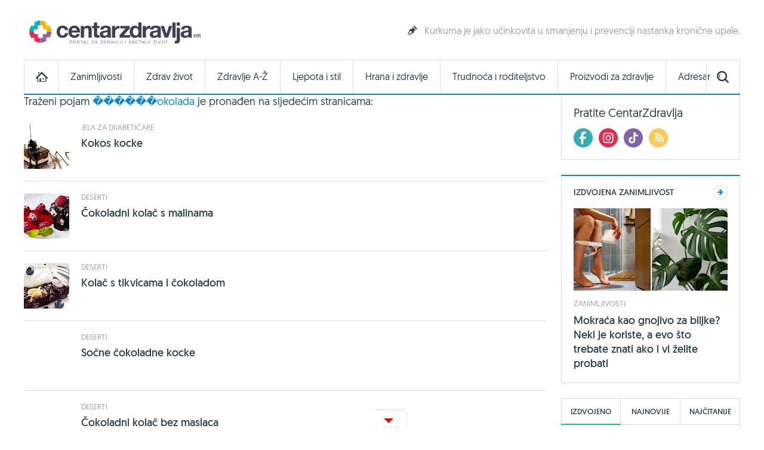

--- FILE ---
content_type: text/html; charset=utf-8
request_url: https://www.centarzdravlja.hr/pretraga/stranica-12?kategorija=1039&pojam=%EF%BF%BD%EF%BF%BD%EF%BF%BD%EF%BF%BD%EF%BF%BD%EF%BF%BDokolada
body_size: 14778
content:
<!DOCTYPE html>
    <html lang="hr">
    <head><meta http-equiv="Content-Type" content="text/html; charset=utf-8">
        
        <link rel="alternate" hreflang="x-default" href="https://www.centarzdravlja.hr/pretraga/">
        <meta http-equiv="refresh" content="200">        <title>Rezultati pretraživanja - CentarZdravlja</title>
            <meta name="author" content="CentarZdravlja">
    <meta name="copyright" content="Kreativna poslovna rješenja d.o.o.">
    <meta name="viewport" content="width=device-width, initial-scale=1, maximum-scale=1, user-scalable=no">
    <meta name="google-site-verification" content="EOzf5dGws9b5nu37K8fETmZrHd2mm7v_hrM3UvMxrkg">
    <meta name="description" content="CentarZdravlja - portal za zdravlje i ljepotu! Zdrav život, hrana i zdravlje, zdravi recepti, zanimljivosti, trudnoća i roditeljstvo.">

<meta property="fb:app_id" content="387143168152508">
<meta property="og:url" content="https://www.centarzdravlja.hr/pretraga/">
<meta property="og:title" content="Rezultati pretraživanja">
<meta property="og:type" content="article">
<meta property="og:image" content="https://www.centarzdravlja.hr/site/templates/theme/images/logo-hr.png">
<meta property="og:description" content="CentarZdravlja - portal za zdravlje i ljepotu! Zdrav život, hrana i zdravlje, zdravi recepti, zanimljivosti, trudnoća i roditeljstvo.">
<meta property="og:site_name" content="CentarZdravlja">

<meta name="twitter:card" content="summary_large_image">
<meta name="twitter:site" content="@centarzdravlja">
<meta name="twitter:creator" content="centarzdravlja">
<meta name="twitter:title" content="Rezultati pretraživanja">
<meta name="twitter:description" content="CentarZdravlja - portal za zdravlje i ljepotu! Zdrav život, hrana i zdravlje, zdravi recepti, zanimljivosti, trudnoća i roditeljstvo.">
<meta name="twitter:image:src" content="">

<meta itemprop="name" content="Rezultati pretraživanja">
<meta itemprop="description" content="CentarZdravlja - portal za zdravlje i ljepotu! Zdrav život, hrana i zdravlje, zdravi recepti, zanimljivosti, trudnoća i roditeljstvo.">
<meta itemprop="image" content="">
<link rel="stylesheet" href="/site/templates/theme/styles/min/cz.min.css?v=20260120135313"><!-- Favorite Icon -->

<link rel="shortcut icon" href="/site/templates/theme/images/favicon.ico">

<!-- Apple Touch Icons -->

<link rel="apple-touch-icon-precomposed" sizes="152x152" href="/site/assets/files/1043/32x32.152x152.png">
<link rel="apple-touch-icon-precomposed" sizes="144x144" href="/site/assets/files/1043/32x32.144x144.png">
<link rel="apple-touch-icon-precomposed" sizes="120x120" href="/site/assets/files/1043/32x32.120x120.png">
<link rel="apple-touch-icon-precomposed" sizes="114x114" href="/site/assets/files/1043/32x32.114x114.png">
<link rel="apple-touch-icon-precomposed" sizes="76x76" href="/site/assets/files/1043/32x32.76x76.png">
<link rel="apple-touch-icon-precomposed" sizes="72x72" href="/site/assets/files/1043/32x32.72x72.png">
<link rel="apple-touch-icon-precomposed" href="/site/assets/files/1043/32x32.57x57.png">

<!-- IE Touch Icons -->

<meta name="msapplication-TileColor" content="#5aa545">
<meta name="msapplication-TileImage" content="/site/assets/files/1043/32x32.144x144.png">        <link href="https://plus.google.com/100071462294233465411" rel="publisher"/>
        <meta name="msvalidate.01" content="EE2C6E29B78339AB8C44ED516A8024F1"/>
        <meta name="p:domain_verify" content="be6b200cdd848d407c51693677595398"/>
        <meta property="fb:pages" content="164813370242051" />
        <meta property="fb:pages" content="114703950544"/>
        <link rel="canonical" href="https://www.centarzdravlja.hr/pretraga/">
                <link rel="alternate" type="application/rss+xml" title="CentarZdravlja - Zanimljivosti" href="https://www.centarzdravlja.hr/rss/rss-zanimljivosti/" /><link rel="alternate" type="application/rss+xml" title="CentarZdravlja - Zdrav život" href="https://www.centarzdravlja.hr/rss/rss-zdrav-zivot/" /><link rel="alternate" type="application/rss+xml" title="CentarZdravlja - Trudnoća i roditeljstvo" href="https://www.centarzdravlja.hr/rss/rss-trudnoca-i-roditeljstvo/" /><link rel="alternate" type="application/rss+xml" title="CentarZdravlja - Zdravi recepti" href="https://www.centarzdravlja.hr/rss/rss-zdravi-recepti/" />        <!--[if lt IE 9]>
        <script src="/site/templates/theme/scripts/html5shiv.js?v=3.7.2.0"></script>
        <![endif]-->
        
        <!--Cookies
            <script defer type="text/javascript" src="https://cdn.kiprotect.com/klaro/v0.7/klaro.js"></script>
            <script src="/site/templates/theme/scripts/klaro-config.js"></script>
        <!--/Cookies-->
        
        <!-- Google Analytics -->
<script data-type="application/javascript" async src='//www.google-analytics.com/analytics.js'></script>
<script  data-type="application/javascript">
    window.ga = window.ga || function () {
        (ga.q = ga.q || []).push(arguments)
    };
    ga.l = +new Date;
    ga('create', 'UA-65182181-1', 'auto', {'siteSpeedSampleRate': 100});
    ga('require', 'displayfeatures');
    ga('send', 'pageview');
</script>

<script async='async' src='https://www.googletagservices.com/tag/js/gpt.js'></script>                <script async src="https://pagead2.googlesyndication.com/pagead/js/adsbygoogle.js"></script>
        <script>
             (adsbygoogle = window.adsbygoogle || []).push({
                  google_ad_client: "ca-pub-9192023467580141",
                  enable_page_level_ads: true
             });
        </script>


<script async src="https://securepubads.g.doubleclick.net/tag/js/gpt.js" crossorigin="anonymous"></script>
<script>
  window.googletag = window.googletag || {cmd: []};
  googletag.cmd.push(function() {
    googletag.defineSlot('/21805678519/Mobile_footer_ad', [[300, 100], [300, 150], [320, 100], [300, 250]], 'div-gpt-ad-1749459681680-0').addService(googletag.pubads());
    googletag.pubads().enableSingleRequest();
    googletag.pubads().collapseEmptyDivs();
    googletag.enableServices();
  });
</script> 

<script async src="https://securepubads.g.doubleclick.net/tag/js/gpt.js"></script>
    <script>
      window.googletag = window.googletag || {cmd: []};
      googletag.cmd.push(function() {
        googletag.defineSlot('/21805678519/cz_billboard_naslovnica', [[970, 250], [970, 500], [1024, 500], [1024, 250]], 'div-gpt-ad-1632218564879-0').addService(googletag.pubads());
        googletag.pubads().enableSingleRequest();
        googletag.enableServices();
      });
    </script>


    
    <script async src="https://securepubads.g.doubleclick.net/tag/js/gpt.js"></script>
    <script>
      window.googletag = window.googletag || {cmd: []};
      googletag.cmd.push(function() {
        googletag.defineSlot('/21805678519/billboard_hover', [[728, 90], [970, 250], [1024, 250]], 'div-gpt-ad-1633430232441-0').addService(googletag.pubads());
        googletag.pubads().enableSingleRequest();
        googletag.pubads().collapseEmptyDivs();
        googletag.enableServices();
      });
    </script>
    

    <!--id63-->
    <script async src="https://securepubads.g.doubleclick.net/tag/js/gpt.js"></script>
    <script>
    
      window.googletag = window.googletag || {cmd: []};
    
      googletag.cmd.push(function() {
    
        googletag.defineSlot('/21805678519/HP_desktop_donja_pozicija', [[300, 250], [300, 600]], 'div-gpt-ad-1654161967112-0').addService(googletag.pubads());
    
        googletag.pubads().enableSingleRequest();
    
        googletag.pubads().collapseEmptyDivs();
    
        googletag.enableServices();
    
      });
    
    </script>



    <link
      rel="stylesheet"
      href="https://unpkg.com/swiper/swiper-bundle.min.css"
    />

<script async src=https://securepubads.g.doubleclick.net/tag/js/gpt.js></script>

<script>

  window.googletag = window.googletag || {cmd: []};

  googletag.cmd.push(function() {

    googletag.defineSlot('/21805678519/666666666', [[300, 600], [300, 250], [336, 280]], 'div-gpt-ad-1700046266692-0').addService(googletag.pubads());

    googletag.pubads().enableSingleRequest();

    googletag.pubads().collapseEmptyDivs();

    googletag.enableServices();

  });

</script>

<script type="text/javascript">

!function(){"use strict";function e(e){var t=!(arguments.length>1&&void 0!==arguments[1])||arguments[1],c=document.createElement("script");c.src=e,t?c.type="module":(c.async=!0,c.type="text/javascript",c.setAttribute("nomodule",""));var n=document.getElementsByTagName("script")[0];n.parentNode.insertBefore(c,n)}!function(t,c){!function(t,c,n){var a,o,r;n.accountId=c,null!==(a=t.marfeel)&&void 0!==a||(t.marfeel={}),null!==(o=(r=t.marfeel).cmd)&&void 0!==o||(r.cmd=[]),t.marfeel.config=n;var i=https://sdk.mrf.io/statics;e("".concat(i,"/marfeel-sdk.js?id=").concat(c),!0),e("".concat(i,"/marfeel-sdk.es5.js?id=").concat(c),!1)}(t,c,arguments.length>2&&void 0!==arguments[2]?arguments[2]:{})}(window,4454,{} /* Config */)}();

</script>


<script async src="https://securepubads.g.doubleclick.net/tag/js/gpt.js" crossorigin="anonymous"></script>
<script>
  window.googletag = window.googletag || {cmd: []};
  googletag.cmd.push(function() {
    googletag.defineSlot('/21805678519/0805979', [[300, 600], [300, 250]], 'div-gpt-ad-1752754010697-0').addService(googletag.pubads());
    googletag.pubads().enableSingleRequest();
    googletag.pubads().collapseEmptyDivs();
    googletag.enableServices();
  });
</script>

<script async src="https://securepubads.g.doubleclick.net/tag/js/gpt.js" crossorigin="anonymous"></script>
<script>
  window.googletag = window.googletag || {cmd: []};
  googletag.cmd.push(function() {
    googletag.defineSlot('/21805678519/0805979', [[300, 600], [320, 50], [320, 100], [480, 320], [300, 250], 'fluid'], 'div-gpt-ad-1752836709056-0')
             .addService(googletag.pubads());
    googletag.pubads().enableSingleRequest();     // Svi slotovi u jednom requestu
    googletag.pubads().collapseEmptyDivs();       // Uklanja prazne oglasne divove
    googletag.enableServices();
  });
</script>


<!-- Structured Data / Schema.org Article -->
<script type="application/ld+json">
{
  "@context": "https://schema.org",
  "@type": "Article",
  "mainEntityOfPage": {
    "@type": "WebPage",
    "@id": "https://www.centarzdravlja.hr/pretraga/"
  },
  "headline": "Rezultati pretraživanja",
  "description": "",
  "image": {
    "@type": "ImageObject",
    "url": "",
    "width": 1200,
    "height": 628
  },
  "author": {
    "@type": "Person",
    "name": "CentarZdravlja"
  },
  "publisher": {
    "@type": "Organization",
    "name": "CentarZdravlja.hr",
    "logo": {
      "@type": "ImageObject",
      "url": "https://www.centarzdravlja.hr/site/assets/files/1/300x55.png"
    }
  },
  "datePublished": "2015-03-18",
  "dateModified": "2019-01-24",
  "articleSection": "CentarZdravlja - portal za zdravlje i ljepotu!",
  "keywords": ""
}
</script>



    </head>
   
<body>


<div class="ad ad-desktop ad-1920-1050">
    <ins data-revive-zoneid="2" data-revive-id="b3620059a217fc4699cd52c0be36475c"></ins>
    <script async src="https://www.centarzdravlja.hr/serve/www/delivery/asyncjs.php" type="text/javascript"></script>
</div> 

<div id="wrapper">
    <div id="top">
        <a class="nav-trigger" href="#"><span class="nav-icon"></span></a>
                    <div class="logo logo-hr">
                <a style="background-image:url(/site/assets/files/1/200x35_cz.200x35.png), none" href="/">CentarZdravlja</a>
            </div>
                <a class="search-trigger" href="#"><span class="search-icon"></span></a>
    </div>
    <header id="header" class="clear">
                    <div class="logo logo-hr">
                <a style="background-image:url(/site/assets/files/1/300x55.png), none" href="/">CentarZdravlja</a>
            </div>                          <section class="teaser">
    <article>
        <h3><a class="icon icon-teaser" href="https://www.centarzdravlja.hr/hrana-i-zdravlje/zdrava-prehrana/biljke-koje-ublazavaju-bolove-u-zglobovima/">Kurkuma je jako učinkovita u smanjenju i prevenciji nastanka kronične upale.</a></h3>
    </article>
</section>
            </header>

  <style>
    .block-social .icons ul li a.facebook {
    background: url(/site/templates/theme/images/icons-new/fb.png) no-repeat;
    }   

    .block-social .icons ul li a.twitter {
    background: url(/site/templates/theme/images/icons-new/inst.png) no-repeat!important;
    }   

    .block-social .icons ul li a.vimeo {
        background: url(/site/templates/theme/images/icons-new/tiktok.png) no-repeat!important;
    }

    #footer .links .social li a.facebook {
        background: url(/site/templates/theme/images/icons-new/fb.png) no-repeat;
    }

    #footer .links .social li a.twitter {
    background: url(/site/templates/theme/images/icons-new/inst.png) no-repeat!important;
    }

    #footer .links .social li a.vimeo {
        background: url(/site/templates/theme/images/icons-new/tiktok.png) no-repeat!important;
    }
</style>


<nav>
    <ul class="nav-mobile">
        <div class="nav-container">
            <ul>
                <li><a href="https://www.centarzdravlja.hr/">CentarZdravlja - portal za zdravlje i ljepotu!</a></li>
                <li><a href="https://www.centarzdravlja.hr/zanimljivosti/">Zanimljivosti</a>
                    <ul>
                        <li><a href="#" class="back">Povratak</a></li>
                        <li class="nav-label">Zanimljivosti</li>
                                                    <li><a href="https://www.centarzdravlja.hr/zanimljivosti/2026/01">Siječanj 2026.</a></li>
                                                    <li><a href="https://www.centarzdravlja.hr/zanimljivosti/2025/12">Prosinac 2025.</a></li>
                                                    <li><a href="https://www.centarzdravlja.hr/zanimljivosti/2025/11">Studeni 2025.</a></li>
                                                    <li><a href="https://www.centarzdravlja.hr/zanimljivosti/2025/10">Listopad 2025.</a></li>
                                                    <li><a href="https://www.centarzdravlja.hr/zanimljivosti/2025/09">Rujan 2025.</a></li>
                                                    <li><a href="https://www.centarzdravlja.hr/zanimljivosti/2025/08">Kolovoz 2025.</a></li>
                                                    <li><a href="https://www.centarzdravlja.hr/zanimljivosti/2025/07">Srpanj 2025.</a></li>
                                                <li><a class="alt" href="https://www.centarzdravlja.hr/zanimljivosti/">Sve zanimljivosti</a></li>
                    </ul>
                </li>
                <li><a href="https://www.centarzdravlja.hr/zdrav-zivot/">Zdrav život</a>
                    <ul>
                        <li><a href="#" class="back">Povratak</a></li>

                        <li class="nav-label">Zdrav život</li>
                                                    <li><a href="https://www.centarzdravlja.hr/zdrav-zivot/prehlada-i-gripa/">Prehlada i gripa</a></li>
                                                    <li><a href="https://www.centarzdravlja.hr/zdrav-zivot/zdravlje-opcenito/">Zdravlje općenito</a></li>
                                                    <li><a href="https://www.centarzdravlja.hr/zdrav-zivot/testeraj/">Testeraj</a></li>
                                                    <li><a href="https://www.centarzdravlja.hr/zdrav-zivot/korona-virus/">Korona virus</a></li>
                                                    <li><a href="https://www.centarzdravlja.hr/zdrav-zivot/sport-i-rekreacija/">Sport i rekreacija</a></li>
                                                    <li><a href="https://www.centarzdravlja.hr/zdrav-zivot/seks-i-veze/">Seks i veze</a></li>
                                                    <li><a href="https://www.centarzdravlja.hr/zdrav-zivot/turizam-i-zdravlje/">Turizam i zdravlje</a></li>
                        
                        <li><a class="alt" href="https://www.centarzdravlja.hr/zdrav-zivot/">Sve kategorije</a></li>
                    </ul>
                </li>
                <li style=""><a href="https://www.centarzdravlja.hr/ljepota-i-stil/">Ljepota i stil | 
                Sponsored by <img src="/site/assets/files/66954/vzk-logo_1.png" style="margin-top:15px;height:45px; object-fit:contain;" alt="">
                </a></li>
                <li><a href="https://www.centarzdravlja.hr/zdravlje-az/">Zdravlje A-Ž</a>
                    <ul>
                        <li><a href="#" class="back">Povratak</a></li>
                        <li class="nav-label">Zdravlje A-Ž</li>
                                                    <li><a href="https://www.centarzdravlja.hr/zdravlje-az/kosti/slomljena-rebra/">Slomljena rebra</a></li>
                                                    <li><a href="https://www.centarzdravlja.hr/zdravlje-az/koza/cirevi-i-karbunkuli/">Čirevi i karbunkuli</a></li>
                                                    <li><a href="https://www.centarzdravlja.hr/zdravlje-az/kosti/slomljeni-nozni-prst/">Slomljeni nožni prst</a></li>
                                                    <li><a href="https://www.centarzdravlja.hr/zdravlje-az/probavni-sustav/svrbez-anusa/">Svrbež anusa</a></li>
                                                    <li><a href="https://www.centarzdravlja.hr/zdravlje-az/maligne-bolesti/sarkomi-mekog-tkiva/">Sarkomi mekog tkiva</a></li>
                                                    <li><a href="https://www.centarzdravlja.hr/zdravlje-az/koza/oniholiza-odvajanje-nokta-od-podloge/">Oniholiza - odvajanje nokta od podloge</a></li>
                                                    <li><a href="https://www.centarzdravlja.hr/zdravlje-az/koza/apsces/">Apsces</a></li>
                        
                        <li><a class="alt" href="https://www.centarzdravlja.hr/zdravlje-az/">Sve teme</a></li>
                    </ul>
                </li>
                <li><a href="https://www.centarzdravlja.hr/hrana-i-zdravlje/">Hrana i zdravlje</a>
                    <ul>
                        <li><a href="#" class="back">Povratak</a></li>
                        <li class="nav-label">Hrana i zdravlje</li>

                                                    <li><a href="https://www.centarzdravlja.hr/hrana-i-zdravlje/zdravi-recepti/deserti/">Deserti</a></li>
                                                    <li><a href="https://www.centarzdravlja.hr/hrana-i-zdravlje/zdravi-recepti/niskokaloricna-jela/">Niskokalorična jela</a></li>
                                                    <li><a href="https://www.centarzdravlja.hr/hrana-i-zdravlje/zdravi-recepti/jela-za-dijabeticare/">Jela za dijabetičare</a></li>
                                                    <li><a href="https://www.centarzdravlja.hr/hrana-i-zdravlje/zdravi-recepti/salate/">Salate</a></li>
                                                    <li><a href="https://www.centarzdravlja.hr/hrana-i-zdravlje/zdravi-recepti/vegetarijanska-prehrana/">Vegetarijanska prehrana</a></li>
                                                    <li><a href="https://www.centarzdravlja.hr/hrana-i-zdravlje/zdravi-recepti/jela-od-tjestenine/">Jela od tjestenine</a></li>
                                                    <li><a href="https://www.centarzdravlja.hr/hrana-i-zdravlje/zdravi-recepti/jela-od-ribe/">Jela od ribe</a></li>
                                                <li><a class="alt" href="https://www.centarzdravlja.hr/hrana-i-zdravlje/zdravi-recepti/">Sve kategorije</a></li>

                        <li><a href="https://www.centarzdravlja.hr/hrana-i-zdravlje/zdrava-prehrana/"><strong>Zdrava prehrana</strong></a></li>
                        <li><a href="https://www.centarzdravlja.hr/hrana-i-zdravlje/vodic-za-dijete/"><strong>Vodič za dijete</strong></a></li>

                    </ul>
                </li>
                <li><a href="https://www.centarzdravlja.hr/trudnoca-i-roditeljstvo/">Trudnoća i roditeljstvo</a>
                    <ul>
                        <li><a href="#" class="back">Povratak</a></li>
                        <li class="nav-label">Trudnoća i roditeljstvo</li>
                                                    <li><a href="https://www.centarzdravlja.hr/trudnoca-i-roditeljstvo/prije-trudnoce/">Prije trudnoće</a></li>
                                                    <li><a href="https://www.centarzdravlja.hr/trudnoca-i-roditeljstvo/trudnoca/">Trudnoća</a></li>
                                                    <li><a href="https://www.centarzdravlja.hr/trudnoca-i-roditeljstvo/porod/">Porod</a></li>
                                                    <li><a href="https://www.centarzdravlja.hr/trudnoca-i-roditeljstvo/moja-beba/">Moja beba</a></li>
                                                    <li><a href="https://www.centarzdravlja.hr/trudnoca-i-roditeljstvo/za-mame/">Za mame</a></li>
                                            </ul>
                </li>
                <li><a href="https://www.centarzdravlja.hr/proizvodi-za-zdravlje/">Proizvodi za zdravlje</a>
                    <ul>
                        <li><a href="#" class="back">Povratak</a></li>
                        <li class="nav-label">Proizvodi za zdravlje</li>
                                                    <li><a href="https://www.centarzdravlja.hr/proizvodi-za-zdravlje/dodaci-prehrani/">Dodaci prehrani</a></li>
                                                    <li><a href="https://www.centarzdravlja.hr/proizvodi-za-zdravlje/proizvodi-s-posebnom-namjenom/">Proizvodi s posebnom namjenom</a></li>
                                                    <li><a href="https://www.centarzdravlja.hr/proizvodi-za-zdravlje/medicinski-proizvodi/">Medicinski proizvodi</a></li>
                                                    <li><a href="https://www.centarzdravlja.hr/proizvodi-za-zdravlje/biljni-proizvodi/">Biljni proizvodi</a></li>
                                                    <li><a href="https://www.centarzdravlja.hr/proizvodi-za-zdravlje/lijekovi-na-recept/">Lijekovi na recept</a></li>
                                                    <li><a href="https://www.centarzdravlja.hr/proizvodi-za-zdravlje/bezreceptni-lijekovi/">Bezreceptni lijekovi</a></li>
                                                    <li><a href="https://www.centarzdravlja.hr/proizvodi-za-zdravlje/kozmeticki-proizvodi/">Kozmetički proizvodi</a></li>
                                                    <li><a href="https://www.centarzdravlja.hr/proizvodi-za-zdravlje/za-djecu/">Za djecu</a></li>
                                                    <li><a href="https://www.centarzdravlja.hr/proizvodi-za-zdravlje/za-kucanstvo/">Za kućanstvo</a></li>
                                                    <li><a href="https://www.centarzdravlja.hr/proizvodi-za-zdravlje/oralno-zdravlje/">Oralno zdravlje</a></li>
                                            </ul>
                </li>
                <li><a href="https://www.centarzdravlja.hr/adresar/">Adresar</a>
                    <ul>
                        <li><a href="#" class="back">Povratak</a></li>
                        <li class="nav-label">Adresar</li>
                                                    <li><a href="https://www.centarzdravlja.hr/adresar/nekonvencionalna-medicina-1/">Nekonvencionalna medicina</a></li>
                                                    <li><a href="https://www.centarzdravlja.hr/adresar/zdravstvene-ustanove-2/">Zdravstvene ustanove</a></li>
                                                    <li><a href="https://www.centarzdravlja.hr/adresar/kucna-njega-3/">Kućna njega</a></li>
                                                    <li><a href="https://www.centarzdravlja.hr/adresar/laboratorij-4/">Laboratorij</a></li>
                                                    <li><a href="https://www.centarzdravlja.hr/adresar/ljekarne-5/">Ljekarne</a></li>
                                                    <li><a href="https://www.centarzdravlja.hr/adresar/medicinski-proizvodi-6/">Medicinski proizvodi</a></li>
                                                    <li><a href="https://www.centarzdravlja.hr/adresar/njega-tijela-7/">Njega tijela</a></li>
                        
                        <li><a class="alt" href="https://www.centarzdravlja.hr/adresar/">Sve kategorije</a></li>
                    </ul>
                </li>
                <li><a href="https://www.centarzdravlja.hr/rjecnik/">Rječnik</a></li>
            </ul>
        </div>
    </ul>
</nav><div class="block block-search-mobile">
    <form method="get" action="/pretraga/">
        <input type="text" name="pojam" value="" placeholder="Upišite pojam..."/>
        <select name="kategorija">
            <option value="">Sve kategorije</option>
            <option value='1015'>Zdrav život</option><option value='7044'>Zdrava prehrana</option><option value='1039'>Zdravi recepti</option><option value='1037'>Vodič za dijete</option><option value='1018'>Trudnoća i roditeljstvo</option><option value='1016'>Zdravlje A-Ž</option><option value='1019'>Proizvodi za zdravlje</option><option value='1014'>Zanimljivosti</option><option value='1034'>Adresar</option><option value='37398'>Rječnik</option>        </select>
        <button type="submit" class="button blue">Pretraživanje portala</button>
    </form>
</div><div class="nav-container">
    <nav id="nav" class="nav">

        
        <ul class="level-1 clear">
            <li><a class="home" href="https://www.centarzdravlja.hr/"></a></li>
                            <li class="panel-selector" data-url="/nav/nav-interests"><a class="level-1-item"
                                                                                     href="https://www.centarzdravlja.hr/zanimljivosti/">Zanimljivosti</a>
                    <div class="panel-container">
                        <ul class="level-2 panel-content"></ul>
                    </div>
                </li>
                            <li class="panel-selector" data-url="/nav/nav-health-life"><a class="level-1-item"
                                                                                     href="https://www.centarzdravlja.hr/zdrav-zivot/">Zdrav život</a>
                    <div class="panel-container">
                        <ul class="level-2 panel-content"></ul>
                    </div>
                </li>
                            <li class="panel-selector" data-url="/nav/nav-health-az"><a class="level-1-item"
                                                                                     href="https://www.centarzdravlja.hr/zdravlje-az/">Zdravlje A-Ž</a>
                    <div class="panel-container">
                        <ul class="level-2 panel-content"></ul>
                    </div>
                </li>
                            <li class="panel-selector" data-url="/nav/nav-beauty"><a class="level-1-item"
                                                                                     href="https://www.centarzdravlja.hr/ljepota-i-stil/">Ljepota i stil</a>
                    <div class="panel-container">
                        <ul class="level-2 panel-content"></ul>
                    </div>
                </li>
                            <li class="panel-selector" data-url="/nav/nav-health-food"><a class="level-1-item"
                                                                                     href="https://www.centarzdravlja.hr/hrana-i-zdravlje/">Hrana i zdravlje</a>
                    <div class="panel-container">
                        <ul class="level-2 panel-content"></ul>
                    </div>
                </li>
                            <li class="panel-selector" data-url="/nav/nav-pregnancy-parenthood"><a class="level-1-item"
                                                                                     href="https://www.centarzdravlja.hr/trudnoca-i-roditeljstvo/">Trudnoća i roditeljstvo</a>
                    <div class="panel-container">
                        <ul class="level-2 panel-content"></ul>
                    </div>
                </li>
                            <li class="panel-selector" data-url="/nav/nav-health-products"><a class="level-1-item"
                                                                                     href="https://www.centarzdravlja.hr/proizvodi-za-zdravlje/">Proizvodi za zdravlje</a>
                    <div class="panel-container">
                        <ul class="level-2 panel-content"></ul>
                    </div>
                </li>
                            <li class="panel-selector" data-url="/nav/nav-addressbook"><a class="level-1-item"
                                                                                     href="https://www.centarzdravlja.hr/adresar/">Adresar</a>
                    <div class="panel-container">
                        <ul class="level-2 panel-content"></ul>
                    </div>
                </li>
                        <li><a class="search-toggle" href="#"></a></li>
        </ul>

        <div class="block block-wide block-nav-search">

            <form method="get" action="/pretraga/">
                <input type="text" name="pojam" value="" placeholder="Pretraživanje">
                <select name="kategorija">
                    <option value="">Sve kategorije</option>

                    <option value='1015'>Zdrav život</option><option value='7044'>Zdrava prehrana</option><option value='1039'>Zdravi recepti</option><option value='1037'>Vodič za dijete</option><option value='1018'>Trudnoća i roditeljstvo</option><option value='1016'>Zdravlje A-Ž</option><option value='1019'>Proizvodi za zdravlje</option><option value='1014'>Zanimljivosti</option><option value='1034'>Adresar</option><option value='37398'>Rječnik</option>                </select>
                <button type="submit" class="button blue">Pretraži portal</button>
            </form>

        </div>
    </nav>
</div>


<style>
    .nav .level-1>li a {
        font: 15.5px/16px 'Geomanist Regular'!important;
}
</style>

<!-- /21805678519/cz_billboard_naslovnica -->
<div id='div-gpt-ad-1632218564879-0' class="google-add-billboard" style='min-width: 970px; min-height: 250px;'>
  <script>
    googletag.cmd.push(function() { googletag.display('div-gpt-ad-1632218564879-0'); });
  </script>
</div>



<!-- Content -->

<div id="content">

    
        <section class="block block-wide block-results">
                            <h2>Traženi pojam <span>������okolada</span> je pronađen na sljedećim stranicama:</h2>
                    </section>

        <!-- Image List -->
<section class="block block-wide block-search-list">

    
    
    <ul>
                    <li class="clear">
                <article>
    <a href="https://www.centarzdravlja.hr/hrana-i-zdravlje/zdravi-recepti/jela-za-dijabeticare/kokos-kocke/">
        <div class="image fade">
                        
                                            <img class="adaptive" data-src="/site/assets/files/26009/ib_1384775936_672.76x76.jpg" alt="Kokos kocke">
                                </div>
    </a>

            <span class="category">
                            <a href="https://www.centarzdravlja.hr/hrana-i-zdravlje/zdravi-recepti/jela-za-dijabeticare/">Jela za dijabetičare</a>
                    </span>
    
                            <span class="main-title"><a href="https://www.centarzdravlja.hr/hrana-i-zdravlje/zdravi-recepti/jela-za-dijabeticare/kokos-kocke/">Kokos kocke</a></span>
                
</article>
            </li>
                    <li class="clear">
                <article>
    <a href="https://www.centarzdravlja.hr/hrana-i-zdravlje/zdravi-recepti/deserti/cokoladni-kolac-s-malinama-1783/">
        <div class="image fade">
                        
                                            <img class="adaptive" data-src="/site/assets/files/26042/ib_1386672626_416.76x76.jpg" alt="Čokoladni kolač s malinama">
                                </div>
    </a>

            <span class="category">
                            <a href="https://www.centarzdravlja.hr/hrana-i-zdravlje/zdravi-recepti/deserti/">Deserti</a>
                    </span>
    
                            <span class="main-title"><a href="https://www.centarzdravlja.hr/hrana-i-zdravlje/zdravi-recepti/deserti/cokoladni-kolac-s-malinama-1783/">Čokoladni kolač s malinama</a></span>
                
</article>
            </li>
                    <li class="clear">
                <article>
    <a href="https://www.centarzdravlja.hr/hrana-i-zdravlje/zdravi-recepti/deserti/kolac-s-tikvicama-i-cokoladom/">
        <div class="image fade">
                        
                                            <img class="adaptive" data-src="/site/assets/files/26123/ib_1391085821_721.76x76.jpg" alt="Kolač s tikvicama i čokoladom">
                                </div>
    </a>

            <span class="category">
                            <a href="https://www.centarzdravlja.hr/hrana-i-zdravlje/zdravi-recepti/deserti/">Deserti</a>
                    </span>
    
                            <span class="main-title"><a href="https://www.centarzdravlja.hr/hrana-i-zdravlje/zdravi-recepti/deserti/kolac-s-tikvicama-i-cokoladom/">Kolač s tikvicama i čokoladom</a></span>
                
</article>
            </li>
                    <li class="clear">
                <article>
    <a href="https://www.centarzdravlja.hr/hrana-i-zdravlje/zdravi-recepti/deserti/socne-cokoladne-kocke/">
        <div class="image fade">
                        
                                            <img class="adaptive" data-src="/site/assets/files/26003/ib_1384339097_908.76x76.jpg" alt="Sočne čokoladne kocke">
                                </div>
    </a>

            <span class="category">
                            <a href="https://www.centarzdravlja.hr/hrana-i-zdravlje/zdravi-recepti/deserti/">Deserti</a>
                    </span>
    
                            <span class="main-title"><a href="https://www.centarzdravlja.hr/hrana-i-zdravlje/zdravi-recepti/deserti/socne-cokoladne-kocke/">Sočne čokoladne kocke</a></span>
                
</article>
            </li>
                    <li class="clear">
                <article>
    <a href="https://www.centarzdravlja.hr/hrana-i-zdravlje/zdravi-recepti/deserti/cokoladni-kolac-bez-maslaca/">
        <div class="image fade">
                        
                                            <img class="adaptive" data-src="/site/assets/files/37230/kolac_torta262.76x76.jpg" alt="Čokoladni kolač bez maslaca">
                                </div>
    </a>

            <span class="category">
                            <a href="https://www.centarzdravlja.hr/hrana-i-zdravlje/zdravi-recepti/deserti/">Deserti</a>
                    </span>
    
                            <span class="main-title"><a href="https://www.centarzdravlja.hr/hrana-i-zdravlje/zdravi-recepti/deserti/cokoladni-kolac-bez-maslaca/">Čokoladni kolač bez maslaca</a></span>
                
</article>
            </li>
                    <li class="clear">
                <article>
    <a href="https://www.centarzdravlja.hr/hrana-i-zdravlje/zdravi-recepti/deserti/kolacici-od-brusnice-i-cokolade/">
        <div class="image fade">
                        
                                            <img class="adaptive" data-src="/site/assets/files/37236/kolacici_peciva.76x76.jpg" alt="Kolačići od brusnice i čokolade">
                                </div>
    </a>

            <span class="category">
                            <a href="https://www.centarzdravlja.hr/hrana-i-zdravlje/zdravi-recepti/deserti/">Deserti</a>
                    </span>
    
                            <span class="main-title"><a href="https://www.centarzdravlja.hr/hrana-i-zdravlje/zdravi-recepti/deserti/kolacici-od-brusnice-i-cokolade/">Kolačići od brusnice i čokolade</a></span>
                
</article>
            </li>
                    <li class="clear">
                <article>
    <a href="https://www.centarzdravlja.hr/hrana-i-zdravlje/zdravi-recepti/deserti/kolac-od-narance-i-cokolade/">
        <div class="image fade">
                        
                                            <img class="adaptive" data-src="/site/assets/files/37229/kolac_kruh13.76x76.jpg" alt="Kolač od naranče i čokolade">
                                </div>
    </a>

            <span class="category">
                            <a href="https://www.centarzdravlja.hr/hrana-i-zdravlje/zdravi-recepti/deserti/">Deserti</a>
                    </span>
    
                            <span class="main-title"><a href="https://www.centarzdravlja.hr/hrana-i-zdravlje/zdravi-recepti/deserti/kolac-od-narance-i-cokolade/">Kolač od naranče i čokolade</a></span>
                
</article>
            </li>
                    <li class="clear">
                <article>
    <a href="https://www.centarzdravlja.hr/hrana-i-zdravlje/zdravi-recepti/deserti/cokoladni-zobeni-kolacici/">
        <div class="image fade">
                        
                                            <img class="adaptive" data-src="/site/assets/files/37202/kolacici41.76x76.jpg" alt="Čokoladni zobeni kolačići">
                                </div>
    </a>

            <span class="category">
                            <a href="https://www.centarzdravlja.hr/hrana-i-zdravlje/zdravi-recepti/deserti/">Deserti</a>
                    </span>
    
                            <span class="main-title"><a href="https://www.centarzdravlja.hr/hrana-i-zdravlje/zdravi-recepti/deserti/cokoladni-zobeni-kolacici/">Čokoladni zobeni kolačići</a></span>
                
</article>
            </li>
                    <li class="clear">
                <article>
    <a href="https://www.centarzdravlja.hr/hrana-i-zdravlje/zdravi-recepti/deserti/savrsene-cokoladne-kocke/">
        <div class="image fade">
                        
                                            <img class="adaptive" data-src="/site/assets/files/37191/kolac148.76x76.jpg" alt="Savršene čokoladne kocke">
                                </div>
    </a>

            <span class="category">
                            <a href="https://www.centarzdravlja.hr/hrana-i-zdravlje/zdravi-recepti/deserti/">Deserti</a>
                    </span>
    
                            <span class="main-title"><a href="https://www.centarzdravlja.hr/hrana-i-zdravlje/zdravi-recepti/deserti/savrsene-cokoladne-kocke/">Savršene čokoladne kocke</a></span>
                
</article>
            </li>
                    <li class="clear">
                <article>
    <a href="https://www.centarzdravlja.hr/hrana-i-zdravlje/zdravi-recepti/napitci/bogato-zacinjena-vruca-cokolada/">
        <div class="image fade">
                        
                                            <img class="adaptive" data-src="/site/assets/files/37163/vruca_cokolada_smoothie1.76x76.jpg" alt="Bogato začinjena vruća čokolada">
                                </div>
    </a>

            <span class="category">
                            <a href="https://www.centarzdravlja.hr/hrana-i-zdravlje/zdravi-recepti/napitci/">Napitci</a>
                    </span>
    
                            <span class="main-title"><a href="https://www.centarzdravlja.hr/hrana-i-zdravlje/zdravi-recepti/napitci/bogato-zacinjena-vruca-cokolada/">Bogato začinjena vruća čokolada</a></span>
                
</article>
            </li>
                    <li class="clear">
                <article>
    <a href="https://www.centarzdravlja.hr/hrana-i-zdravlje/zdravi-recepti/deserti/slatke-kocke/">
        <div class="image fade">
                        
                                            <img class="adaptive" data-src="/site/assets/files/37153/kolac151.76x76.jpg" alt="Slatke kocke">
                                </div>
    </a>

            <span class="category">
                            <a href="https://www.centarzdravlja.hr/hrana-i-zdravlje/zdravi-recepti/deserti/">Deserti</a>
                    </span>
    
                            <span class="main-title"><a href="https://www.centarzdravlja.hr/hrana-i-zdravlje/zdravi-recepti/deserti/slatke-kocke/">Slatke kocke</a></span>
                
</article>
            </li>
                    <li class="clear">
                <article>
    <a href="https://www.centarzdravlja.hr/hrana-i-zdravlje/zdravi-recepti/deserti/cokoladna-torta-sa-dzemom/">
        <div class="image fade">
                        
                                            <img class="adaptive" data-src="/site/assets/files/37064/kolac145.76x76.jpg" alt="Čokoladna torta sa džemom">
                                </div>
    </a>

            <span class="category">
                            <a href="https://www.centarzdravlja.hr/hrana-i-zdravlje/zdravi-recepti/deserti/">Deserti</a>
                    </span>
    
                            <span class="main-title"><a href="https://www.centarzdravlja.hr/hrana-i-zdravlje/zdravi-recepti/deserti/cokoladna-torta-sa-dzemom/">Čokoladna torta sa džemom</a></span>
                
</article>
            </li>
            </ul>

</section>
        <!-- Block Pagination -->
<ul class="block block-narrow block-pagination">
    <li><a class="prev" href="https://www.centarzdravlja.hr/pretraga/stranica-11?kategorija=1039&pojam=������okolada">Prethodna</a></li>
            <li><a class="anchor-scroll-onload" href="https://www.centarzdravlja.hr/pretraga/?kategorija=1039&pojam=������okolada" data-anchor="1">1</a></li>
    ...        <li><a class="anchor-scroll-onload" href="https://www.centarzdravlja.hr/pretraga/stranica-7?kategorija=1039&pojam=������okolada" data-anchor="7">7</a></li>
            <li><a class="anchor-scroll-onload" href="https://www.centarzdravlja.hr/pretraga/stranica-8?kategorija=1039&pojam=������okolada" data-anchor="8">8</a></li>
            <li><a class="anchor-scroll-onload" href="https://www.centarzdravlja.hr/pretraga/stranica-9?kategorija=1039&pojam=������okolada" data-anchor="9">9</a></li>
            <li><a class="anchor-scroll-onload" href="https://www.centarzdravlja.hr/pretraga/stranica-10?kategorija=1039&pojam=������okolada" data-anchor="10">10</a></li>
            <li><a class="anchor-scroll-onload" href="https://www.centarzdravlja.hr/pretraga/stranica-11?kategorija=1039&pojam=������okolada" data-anchor="11">11</a></li>
            <li class="active"><a class="anchor-scroll-onload" href="https://www.centarzdravlja.hr/pretraga/stranica-12?kategorija=1039&pojam=������okolada" data-anchor="12">12</a></li>
            <li><a class="anchor-scroll-onload" href="https://www.centarzdravlja.hr/pretraga/stranica-13?kategorija=1039&pojam=������okolada" data-anchor="13">13</a></li>
            <li><a class="anchor-scroll-onload" href="https://www.centarzdravlja.hr/pretraga/stranica-14?kategorija=1039&pojam=������okolada" data-anchor="14">14</a></li>
            <li><a class="anchor-scroll-onload" href="https://www.centarzdravlja.hr/pretraga/stranica-15?kategorija=1039&pojam=������okolada" data-anchor="15">15</a></li>
            <li><a class="anchor-scroll-onload" href="https://www.centarzdravlja.hr/pretraga/stranica-16?kategorija=1039&pojam=������okolada" data-anchor="16">16</a></li>
    ...        <li><a class="anchor-scroll-onload" href="https://www.centarzdravlja.hr/pretraga/stranica-26?kategorija=1039&pojam=������okolada" data-anchor="26">26</a></li>
        <li><a class="next" href="https://www.centarzdravlja.hr/pretraga/stranica-13?kategorija=1039&pojam=������okolada">Sljedeća</a></li>
</ul>
    
    
<div class="ad ad-mobile ad-300-250">
    <ins data-revive-zoneid="8" data-revive-id="b3620059a217fc4699cd52c0be36475c"></ins>
    <script async src="https://www.centarzdravlja.hr/serve/www/delivery/asyncjs.php" type="text/javascript"></script>
</div> 
    <section class="block block-narrow block-3">
                <h2 class="frame"><span>Preporučeno od sadržaja</span></h2>
        <ul>
                    <li>
                <article>
    <a href="https://www.centarzdravlja.hr/hrana-i-zdravlje/zdravi-recepti/deserti/cokoladni-kolac-s-datuljama-i-orasima/">
        <div class="image fade">
                        
                            <picture class="adaptive" data-alt="Čokoladni kolač s datuljama i orasima">
                                                                                            <source srcset="/site/assets/files/26476/torta_orasi_datulje.480x256.jpg" media="(max-width: 767px)">
                                                                                            <source srcset="/site/assets/files/26476/torta_orasi_datulje.275x145.jpg" media="(min-width: 768px)">
                                    </picture>
                                </div>
    </a>

            <span class="category">
                                <a href="https://www.centarzdravlja.hr/pretraga/?oznaka=cokolada">čokolada</a>                                    </span>
    
                            <span class="main-title"><a href="https://www.centarzdravlja.hr/hrana-i-zdravlje/zdravi-recepti/deserti/cokoladni-kolac-s-datuljama-i-orasima/">Čokoladni kolač s datuljama i orasima</a></span>
                
</article>
            </li>
                                <li>
                <article>
    <a href="https://www.centarzdravlja.hr/hrana-i-zdravlje/zdravi-recepti/deserti/kolac-od-cokolade-s-narancom/">
        <div class="image fade">
                        
                            <picture class="adaptive" data-alt="Kolač od čokolade s narančom">
                                                                                            <source srcset="/site/assets/files/24840/cokoladna_torta_naranca.480x256.jpg" media="(max-width: 767px)">
                                                                                            <source srcset="/site/assets/files/24840/cokoladna_torta_naranca.275x145.jpg" media="(min-width: 768px)">
                                    </picture>
                                </div>
    </a>

            <span class="category">
                                <a href="https://www.centarzdravlja.hr/pretraga/?oznaka=torta">torta</a>                                    </span>
    
                            <span class="main-title"><a href="https://www.centarzdravlja.hr/hrana-i-zdravlje/zdravi-recepti/deserti/kolac-od-cokolade-s-narancom/">Kolač od čokolade s narančom</a></span>
                
</article>
            </li>
                                <li>
                <article>
    <a href="https://www.centarzdravlja.hr/hrana-i-zdravlje/zdravi-recepti/jela-bez-glutena/cokoladni-kolac-bez-brasna/">
        <div class="image fade">
                        
                            <picture class="adaptive" data-alt="Čokoladni kolač bez brašna">
                                                                                            <source srcset="/site/assets/files/24847/bez_glutena_cokoladni.480x256.jpg" media="(max-width: 767px)">
                                                                                            <source srcset="/site/assets/files/24847/bez_glutena_cokoladni.275x145.jpg" media="(min-width: 768px)">
                                    </picture>
                                </div>
    </a>

            <span class="category">
                                <a href="https://www.centarzdravlja.hr/pretraga/?oznaka=celijakija">celijakija</a>                                    </span>
    
                            <span class="main-title"><a href="https://www.centarzdravlja.hr/hrana-i-zdravlje/zdravi-recepti/jela-bez-glutena/cokoladni-kolac-bez-brasna/">Čokoladni kolač bez brašna</a></span>
                
</article>
            </li>
            <div class="clear"></div>            </ul>

</section>
    <section class="block block-wide block-bottom">

            <div class="section">
            <div class="frame"><span>Najnovije zanimljivosti</span></div>
            <ul>
                                    <li class="clear">
                        <article>
    <a href="https://www.centarzdravlja.hr/zanimljivosti/muskarci-su-skloniji-umiranju-od-sindroma-slomljenog-srca-u-usporedbi-sa-zenama/">
        <div class="image fade">
                        
                            <picture class="adaptive" data-alt="Muškarci su skloniji umiranju od &quot;sindroma slomljenog srca&quot; u usporedbi sa ženama">
                                                                                            <source srcset="/site/assets/files/73877/bolesti_srca.76x76.png" media="(max-width: 767px)">
                                                                                            <source srcset="/site/assets/files/73877/bolesti_srca.76x76.png" media="(min-width: 768px)">
                                    </picture>
                                </div>
    </a>

            <span class="category">
                            <a href="https://www.centarzdravlja.hr/zanimljivosti/">Zanimljivosti</a>
                    </span>
    
                            <span class="main-title"><a href="https://www.centarzdravlja.hr/zanimljivosti/muskarci-su-skloniji-umiranju-od-sindroma-slomljenog-srca-u-usporedbi-sa-zenama/">Muškarci su skloniji umiranju od &quot;sindroma slomljenog srca&quot; u usporedbi sa ženama</a></span>
                
</article>
                    </li>
                                    <li class="clear">
                        <article>
    <a href="https://www.centarzdravlja.hr/zanimljivosti/divlje-cimpanze-snimljene-kako-koriste-prvu-pomoc-iz-sume/">
        <div class="image fade">
                        
                            <picture class="adaptive" data-alt="Divlje čimpanze snimljene kako koriste „prvu pomoć iz šume“">
                                                                                            <source srcset="/site/assets/files/73890/cimpanze.76x76.png" media="(max-width: 767px)">
                                                                                            <source srcset="/site/assets/files/73890/cimpanze.76x76.png" media="(min-width: 768px)">
                                    </picture>
                                </div>
    </a>

            <span class="category">
                            <a href="https://www.centarzdravlja.hr/zanimljivosti/">Zanimljivosti</a>
                    </span>
    
                            <span class="main-title"><a href="https://www.centarzdravlja.hr/zanimljivosti/divlje-cimpanze-snimljene-kako-koriste-prvu-pomoc-iz-sume/">Divlje čimpanze snimljene kako koriste „prvu pomoć iz šume“</a></span>
                
</article>
                    </li>
                            </ul>
        </div>
            <div class="section">
            <div class="frame"><span>Najnovije iz Zdravog života</span></div>
            <ul>
                                    <li class="clear">
                        <article>
    <a href="https://www.centarzdravlja.hr/zdrav-zivot/zdravlje-opcenito/simptomi-prisutnosti-parazita-u-tijelu/">
        <div class="image fade">
                        
                            <picture class="adaptive" data-alt="Paraziti u tijelu: Simptomi i znakovi koje morate znati">
                                                                                            <source srcset="/site/assets/files/36140/simptomi-parazit.76x76.jpg" media="(max-width: 767px)">
                                                                                            <source srcset="/site/assets/files/36140/simptomi-parazit.76x76.jpg" media="(min-width: 768px)">
                                    </picture>
                                </div>
    </a>

            <span class="category">
                            <a href="https://www.centarzdravlja.hr/zdrav-zivot/zdravlje-opcenito/">Zdravlje općenito</a>
                    </span>
    
                            <span class="main-title"><a href="https://www.centarzdravlja.hr/zdrav-zivot/zdravlje-opcenito/simptomi-prisutnosti-parazita-u-tijelu/">Paraziti u tijelu: Simptomi i znakovi koje morate znati</a></span>
                
</article>
                    </li>
                                    <li class="clear">
                        <article>
    <a href="https://www.centarzdravlja.hr/hrana-i-zdravlje/zdrava-prehrana/hrana-koja-najvise-deblja/">
        <div class="image fade">
                        
                            <picture class="adaptive" data-alt="Ovo je 11 namirnica koje trebate izbjegavati ako želite smršavjeti u 2026.">
                                                                                            <source srcset="/site/assets/files/67428/cz_naslovne_fotke_26.76x76.jpg" media="(max-width: 767px)">
                                                                                            <source srcset="/site/assets/files/67428/cz_naslovne_fotke_26.76x76.jpg" media="(min-width: 768px)">
                                    </picture>
                                </div>
    </a>

            <span class="category">
                            <a href="https://www.centarzdravlja.hr/hrana-i-zdravlje/zdrava-prehrana/">Zdrava prehrana</a>
                    </span>
    
                            <span class="main-title"><a href="https://www.centarzdravlja.hr/hrana-i-zdravlje/zdrava-prehrana/hrana-koja-najvise-deblja/">Ovo je 11 namirnica koje trebate izbjegavati ako želite smršavjeti u 2026.</a></span>
                
</article>
                    </li>
                            </ul>
        </div>
            <div class="section">
            <div class="frame"><span>Najnovije iz Zdravlja A-Ž</span></div>
            <ul>
                                    <li class="clear">
                        <article>
    <a href="https://www.centarzdravlja.hr/zdravlje-az/aktivni-sastojci/syn-coll/">
        <div class="image fade">
                        
                            <picture class="adaptive" data-alt="Syn-Coll">
                                                                                            <source srcset="/site/assets/files/74825/syn-coll.76x76.jpg" media="(max-width: 767px)">
                                                                                            <source srcset="/site/assets/files/74825/syn-coll.76x76.jpg" media="(min-width: 768px)">
                                    </picture>
                                </div>
    </a>

            <span class="category">
                            <a href="https://www.centarzdravlja.hr/zdravlje-az/aktivni-sastojci/">Aktivni sastojci</a>
                    </span>
    
                            <span class="main-title"><a href="https://www.centarzdravlja.hr/zdravlje-az/aktivni-sastojci/syn-coll/">Syn-Coll</a></span>
                
</article>
                    </li>
                                    <li class="clear">
                        <article>
    <a href="https://www.centarzdravlja.hr/zdravlje-az/aktivni-sastojci/matrixyl-3000/">
        <div class="image fade">
                        
                            <picture class="adaptive" data-alt="Matrixyl 3000">
                                                                                            <source srcset="/site/assets/files/74822/matrixyl_tm_3000.76x76.jpg" media="(max-width: 767px)">
                                                                                            <source srcset="/site/assets/files/74822/matrixyl_tm_3000.76x76.jpg" media="(min-width: 768px)">
                                    </picture>
                                </div>
    </a>

            <span class="category">
                            <a href="https://www.centarzdravlja.hr/zdravlje-az/aktivni-sastojci/">Aktivni sastojci</a>
                    </span>
    
                            <span class="main-title"><a href="https://www.centarzdravlja.hr/zdravlje-az/aktivni-sastojci/matrixyl-3000/">Matrixyl 3000</a></span>
                
</article>
                    </li>
                            </ul>
        </div>
    
</section>
    
<div class="ad ad-mobile ad-300-250">
    <script type='text/javascript'><!--//<![CDATA[
        var m3_u = (location.protocol=='https:'?'https://www.centarzdravlja.hr/serve/www/delivery/ajs.php':'http://www.centarzdravlja.hr/serve/www/delivery/ajs.php');
        var m3_r = Math.floor(Math.random()*99999999999);
        if (!document.MAX_used) document.MAX_used = ',';
        document.write ("<scr"+"ipt type='text/javascript' src='"+m3_u);
        document.write ("?zoneid=76");
        document.write ('&amp;cb=' + m3_r);
        if (document.MAX_used != ',') document.write ("&amp;exclude=" + document.MAX_used);
        document.write (document.charset ? '&amp;charset='+document.charset : (document.characterSet ? '&amp;charset='+document.characterSet : ''));
        document.write ("&amp;loc=" + escape(window.location));
        if (document.referrer) document.write ("&amp;referer=" + escape(document.referrer));
        if (document.context) document.write ("&context=" + escape(document.context));
        if (document.mmm_fo) document.write ("&amp;mmm_fo=1");
        document.write ("'><\/scr"+"ipt>");
        //]]>--></script><noscript><a href='http://www.centarzdravlja.hr/serve/www/delivery/ck.php?n=a26dc543&amp;cb=4' target='_blank'><img src='http://www.centarzdravlja.hr/serve/www/delivery/avw.php?zoneid=76&amp;cb=5&amp;n=a26dc543' border='0' alt='' /></a></noscript>
</div>
    <section class="block block-narrow block-recipe">



    <ul>
                    <li class="green">
                <article>
                        <div class="description clear">
                            <span class="category">Recept dana</span>

                            <div class="rating-success"></div>
<div class="rating" data-rating="1" data-frozen="no" data-action="https://www.centarzdravlja.hr/hrana-i-zdravlje/zdravi-recepti/jela-od-mesa/varivo-od-govedine-kelja-i-biljnih-zacina/">
    <span>1</span><span>2</span><span>3</span><span>4</span><span>5</span></div>                        </div>
                        <a href="https://www.centarzdravlja.hr/hrana-i-zdravlje/zdravi-recepti/jela-od-mesa/varivo-od-govedine-kelja-i-biljnih-zacina/">
                            <img class="adaptive fade" data-src="/site/assets/files/36793/varivo_od_kelja_i_govedine.400x256.png" alt="Varivo od govedine, kelja i biljnih začina">
                        </a>
                        <div class="content">
                            <h3><a href="https://www.centarzdravlja.hr/hrana-i-zdravlje/zdravi-recepti/jela-od-mesa/varivo-od-govedine-kelja-i-biljnih-zacina/">Varivo od govedine, kelja i biljnih začina</a></h3>

                            <div class="info">
                                <div class="time">
                                    1:20h                                </div>
                                <div class="complexity">
                                    <span data-tip="Vrlo jednostavno">1</span><span data-tip="Jednostavno">2</span><span class="disabled" data-tip="Srednje">3</span><span class="disabled" data-tip="Napredno">4</span><span class="disabled" data-tip="Teško">5</span>                                </div>
                            </div>
                        </div>
                </article>
            </li>
                    <li class="blue">
                <article>
                        <div class="description clear">
                            <span class="category">Recept tjedna</span>

                            <div class="rating-success"></div>
<div class="rating" data-rating="4" data-frozen="no" data-action="https://www.centarzdravlja.hr/hrana-i-zdravlje/zdravi-recepti/jela-od-mesa/juneci-gulas-s-krumpirom/">
    <span>1</span><span>2</span><span>3</span><span>4</span><span>5</span></div>                        </div>
                        <a href="https://www.centarzdravlja.hr/hrana-i-zdravlje/zdravi-recepti/jela-od-mesa/juneci-gulas-s-krumpirom/">
                            <img class="adaptive fade" data-src="/site/assets/files/24101/gulas-junetina.400x256.jpg" alt="Juneći gulaš s krumpirom">
                        </a>
                        <div class="content">
                            <h3><a href="https://www.centarzdravlja.hr/hrana-i-zdravlje/zdravi-recepti/jela-od-mesa/juneci-gulas-s-krumpirom/">Juneći gulaš s krumpirom</a></h3>

                            <div class="info">
                                <div class="time">
                                    1 h                                </div>
                                <div class="complexity">
                                    <span data-tip="Vrlo jednostavno">1</span><span data-tip="Jednostavno">2</span><span data-tip="Srednje">3</span><span class="disabled" data-tip="Napredno">4</span><span class="disabled" data-tip="Teško">5</span>                                </div>
                            </div>
                        </div>
                </article>
            </li>
                    <li class="green">
                <article>
                        <div class="description clear">
                            <span class="category">Recept mjeseca</span>

                            <div class="rating-success"></div>
<div class="rating" data-rating="1" data-frozen="no" data-action="https://www.centarzdravlja.hr/hrana-i-zdravlje/zdravi-recepti/deserti/kolac-od-cokolade-s-narancom/">
    <span>1</span><span>2</span><span>3</span><span>4</span><span>5</span></div>                        </div>
                        <a href="https://www.centarzdravlja.hr/hrana-i-zdravlje/zdravi-recepti/deserti/kolac-od-cokolade-s-narancom/">
                            <img class="adaptive fade" data-src="/site/assets/files/24840/cokoladna_torta_naranca.400x256.jpg" alt="Kolač od čokolade s narančom">
                        </a>
                        <div class="content">
                            <h3><a href="https://www.centarzdravlja.hr/hrana-i-zdravlje/zdravi-recepti/deserti/kolac-od-cokolade-s-narancom/">Kolač od čokolade s narančom</a></h3>

                            <div class="info">
                                <div class="time">
                                    2 h                                </div>
                                <div class="complexity">
                                    <span data-tip="Vrlo jednostavno">1</span><span data-tip="Jednostavno">2</span><span data-tip="Srednje">3</span><span data-tip="Napredno">4</span><span data-tip="Teško">5</span>                                </div>
                            </div>
                        </div>
                </article>
            </li>
        
    </ul>

</section>
</div>

<!-- Sidebar -->

<aside id="sidebar">

    
<section class="block block-side block-social">

    <div class="icons">

        <span class="main-title">Pratite CentarZdravlja</span>

        <ul>
                            <li><a class="facebook" href="https://www.facebook.com/centarzdravlja"></a></li>
                            <li><a class="twitter" href="https://www.instagram.com/centarzdravlja.hr/"></a></li>
                            <li><a class="vimeo" href="https://www.tiktok.com/@centarzdravlja.hr"></a></li>
                            <li><a class="rss" href="http://www.centarzdravlja.hr/rss/"></a></li>
                    </ul>

    </div>

</section>

<section class="block block-side block-featured">
    <div class="title">Izdvojena zanimljivost</div>
    <article>
    <a href="https://www.centarzdravlja.hr/zanimljivosti/urin-gnojivo-za-biljke/">
        <div class="image fade">
                        
                            <picture class="adaptive" data-alt="Mokraća kao gnojivo za biljke? Neki je koriste, a evo što trebate znati ako i vi želite probati">
                                                                                            <source srcset="/site/assets/files/70520/urin_kao_gnojivo_za_biljke.480x256.jpg" media="(max-width: 767px)">
                                                                                            <source srcset="/site/assets/files/70520/urin_kao_gnojivo_za_biljke.300x160.jpg" media="(min-width: 768px)">
                                    </picture>
                                </div>
    </a>

            <span class="category">
                            <a href="https://www.centarzdravlja.hr/zanimljivosti/">Zanimljivosti</a>
                    </span>
    
                            <span class="main-title"><a href="https://www.centarzdravlja.hr/zanimljivosti/urin-gnojivo-za-biljke/">Mokraća kao gnojivo za biljke? Neki je koriste, a evo što trebate znati ako i vi želite probati</a></span>
                
</article>
</section>
    
<div class="ad ad-mobile ad-300-250">
    <ins data-revive-zoneid="9" data-revive-id="b3620059a217fc4699cd52c0be36475c"></ins>
    <script async src="https://www.centarzdravlja.hr/serve/www/delivery/asyncjs.php" type="text/javascript"></script>
</div> 
<div class="ad ad-desktop ad-300-250">
    <ins data-revive-zoneid="5" data-revive-id="b3620059a217fc4699cd52c0be36475c"></ins>
    <script async src="https://www.centarzdravlja.hr/serve/www/delivery/asyncjs.php" type="text/javascript"></script>
</div> 
    <div class="block block-side block-tabs">

    <ul class="tabs clear">
                    <li><a class="tab-link active" href="#" rel="1">Izdvojeno</a></li>
                    <li><a class="tab-link" href="#" rel="2">Najnovije</a></li>
                    <li><a class="tab-link" href="#" rel="3">Najčitanije</a></li>
            </ul>

    <div class="tab-container">
                    <div class="tab-accordion active" rel="1">Izdvojeno</div>
            <div class="tab-content tab-content-1 tab-content-active">
                <ul>
                                            <li class="clear">
                            <article>
    <a href="https://www.centarzdravlja.hr/hrana-i-zdravlje/zdrava-prehrana/cokoladni-raspucanci-recept/">
        <div class="image fade">
                        
                                            <img class="adaptive" data-src="/site/assets/files/67298/cz_naslovne_fotke_86.76x76.jpg" alt="Omiljeni božićni kolačići: Jednostavan recept za čokoladne raspucance">
                                </div>
    </a>

            <span class="category">
                            <a href="https://www.centarzdravlja.hr/hrana-i-zdravlje/zdrava-prehrana/">Zdrava prehrana</a>
                    </span>
    
                                <h3><a href="https://www.centarzdravlja.hr/hrana-i-zdravlje/zdrava-prehrana/cokoladni-raspucanci-recept/">Omiljeni božićni kolačići: Jednostavan recept za čokoladne raspucance</a></hh3>
                
</article>
                        </li>
                                            <li class="clear">
                            <article>
    <a href="https://www.centarzdravlja.hr/zdrav-zivot/zdravlje-opcenito/kimchi-zdravstvene-prednosti-priprema/">
        <div class="image fade">
                        
                                            <img class="adaptive" data-src="/site/assets/files/72057/zena_u_plavoj_haljini_drzi_crnu_zdjelicu_u_kojoj_je_kimchi-_u_krupnom_planu.76x76.jpg" alt="Što je kimchi, zašto je zdrav i kako se priprema?">
                                </div>
    </a>

            <span class="category">
                            <a href="https://www.centarzdravlja.hr/zdrav-zivot/zdravlje-opcenito/">Zdravlje općenito</a>
                    </span>
    
                                <h3><a href="https://www.centarzdravlja.hr/zdrav-zivot/zdravlje-opcenito/kimchi-zdravstvene-prednosti-priprema/">Što je kimchi, zašto je zdrav i kako se priprema?</a></hh3>
                
</article>
                        </li>
                                            <li class="clear">
                            <article>
    <a href="https://www.centarzdravlja.hr/zdrav-zivot/zdravlje-opcenito/krvni-ugrusci/">
        <div class="image fade">
                        
                                            <img class="adaptive" data-src="/site/assets/files/65823/cz_18.76x76.jpg" alt="Kako prepoznati da imate krvni ugrušak? Ako ne reagirate na vrijeme, posljedice mogu biti kobne">
                                </div>
    </a>

            <span class="category">
                            <a href="https://www.centarzdravlja.hr/zdrav-zivot/zdravlje-opcenito/">Zdravlje općenito</a>
                    </span>
    
                                <h3><a href="https://www.centarzdravlja.hr/zdrav-zivot/zdravlje-opcenito/krvni-ugrusci/">Kako prepoznati da imate krvni ugrušak? Ako ne reagirate na vrijeme, posljedice mogu biti kobne</a></hh3>
                
</article>
                        </li>
                                    </ul>
            </div>
                    <div class="tab-accordion" rel="2">Najnovije</div>
            <div class="tab-content tab-content-2">
                <ul>
                                            <li class="clear">
                            <article>
    <a href="https://www.centarzdravlja.hr/zanimljivosti/muskarci-su-skloniji-umiranju-od-sindroma-slomljenog-srca-u-usporedbi-sa-zenama/">
        <div class="image fade">
                        
                                            <img class="adaptive" data-src="/site/assets/files/73877/bolesti_srca.76x76.png" alt="Muškarci su skloniji umiranju od &quot;sindroma slomljenog srca&quot; u usporedbi sa ženama">
                                </div>
    </a>

            <span class="category">
                            <a href="https://www.centarzdravlja.hr/zanimljivosti/">Zanimljivosti</a>
                    </span>
    
                                <h3><a href="https://www.centarzdravlja.hr/zanimljivosti/muskarci-su-skloniji-umiranju-od-sindroma-slomljenog-srca-u-usporedbi-sa-zenama/">Muškarci su skloniji umiranju od &quot;sindroma slomljenog srca&quot; u usporedbi sa ženama</a></hh3>
                
</article>
                        </li>
                                            <li class="clear">
                            <article>
    <a href="https://www.centarzdravlja.hr/zdrav-zivot/zdravlje-opcenito/simptomi-prisutnosti-parazita-u-tijelu/">
        <div class="image fade">
                        
                                            <img class="adaptive" data-src="/site/assets/files/36140/simptomi-parazit.76x76.jpg" alt="Paraziti u tijelu: Simptomi i znakovi koje morate znati">
                                </div>
    </a>

            <span class="category">
                            <a href="https://www.centarzdravlja.hr/zdrav-zivot/zdravlje-opcenito/">Zdravlje općenito</a>
                    </span>
    
                                <h3><a href="https://www.centarzdravlja.hr/zdrav-zivot/zdravlje-opcenito/simptomi-prisutnosti-parazita-u-tijelu/">Paraziti u tijelu: Simptomi i znakovi koje morate znati</a></hh3>
                
</article>
                        </li>
                                            <li class="clear">
                            <article>
    <a href="https://www.centarzdravlja.hr/hrana-i-zdravlje/zdrava-prehrana/hrana-koja-najvise-deblja/">
        <div class="image fade">
                        
                                            <img class="adaptive" data-src="/site/assets/files/67428/cz_naslovne_fotke_26.76x76.jpg" alt="Ovo je 11 namirnica koje trebate izbjegavati ako želite smršavjeti u 2026.">
                                </div>
    </a>

            <span class="category">
                            <a href="https://www.centarzdravlja.hr/hrana-i-zdravlje/zdrava-prehrana/">Zdrava prehrana</a>
                    </span>
    
                                <h3><a href="https://www.centarzdravlja.hr/hrana-i-zdravlje/zdrava-prehrana/hrana-koja-najvise-deblja/">Ovo je 11 namirnica koje trebate izbjegavati ako želite smršavjeti u 2026.</a></hh3>
                
</article>
                        </li>
                                    </ul>
            </div>
                    <div class="tab-accordion" rel="3">Najčitanije</div>
            <div class="tab-content tab-content-3">
                <ul>
                                            <li class="clear">
                            <article>
    <a href="https://www.centarzdravlja.hr/zdrav-zivot/zdravlje-opcenito/simptomi-prisutnosti-parazita-u-tijelu/">
        <div class="image fade">
                        
                                            <img class="adaptive" data-src="/site/assets/files/36140/simptomi-parazit.76x76.jpg" alt="Paraziti u tijelu: Simptomi i znakovi koje morate znati">
                                </div>
    </a>

            <span class="category">
                            <a href="https://www.centarzdravlja.hr/zdrav-zivot/zdravlje-opcenito/">Zdravlje općenito</a>
                    </span>
    
                                <h3><a href="https://www.centarzdravlja.hr/zdrav-zivot/zdravlje-opcenito/simptomi-prisutnosti-parazita-u-tijelu/">Paraziti u tijelu: Simptomi i znakovi koje morate znati</a></hh3>
                
</article>
                        </li>
                                            <li class="clear">
                                                    </li>
                                    </ul>
            </div>
            </div>

</div>
    
<div class="ad ad-desktop ad-300-250">
    <ins data-revive-zoneid="6" data-revive-id="b3620059a217fc4699cd52c0be36475c"></ins>
    <script async src="https://www.centarzdravlja.hr/serve/www/delivery/asyncjs.php" type="text/javascript"></script>
</div> 
    
<div class="block block-side block-calc">

    <ul>
        <li><span class="icon icon-calc-1"></span><a href="https://www.centarzdravlja.hr/alati/bmi-kalkulator/">BMI kalkulator</a></li>
        <li><span class="icon icon-calc-2"></span><a href="https://www.centarzdravlja.hr/alati/dnevni-unos-kalorija/">Dnevni unos kalorija</a></li>
        <li><span class="icon icon-calc-3"></span><a href="https://www.centarzdravlja.hr/alati/potrosnja-kalorija/">Potrošnja kalorija</a></li>
        <li><span class="icon icon-calc-4"></span><a href="https://www.centarzdravlja.hr/alati/nutritivne-vrijednosti/">Nutritivne vrijednosti</a></li>
        <li><span class="icon icon-calc-5"></span><a href="https://www.centarzdravlja.hr/alati/idealna-tezina/">Idealna težina</a></li>
        <li><span class="icon icon-calc-6"></span><a href="https://www.centarzdravlja.hr/alati/oblik-tijela/">Oblik tijela</a></li>
        <li><span class="icon icon-calc-7"></span><a href="https://www.centarzdravlja.hr/alati/kalendar-menstruacije-ovulacije-zaceca-i-poroda/">Menstruacija, ovulacija i začeće</a></li>
        <li><span class="icon icon-calc-8"></span><a href="https://www.centarzdravlja.hr/alati/termin-poroda/">Termin poroda</a></li>
        <li><span class="icon icon-calc-9"></span><a href="https://www.centarzdravlja.hr/alati/imam-li-dijabetes/">Imam li dijabetes?</a></li>
        <li><span class="icon icon-calc-10"></span><a href="https://www.centarzdravlja.hr/alati/stetnosti-pusenja/">Štetnosti pušenja</a></li>
        <li><span class="icon icon-zodiac-12"></span><a href="https://www.centarzdravlja.hr/zdrav-zivot/horoskop/mjesecni-horoskop-po-znakovima-za-kolovoz-2023/">Mjesečni horoskop</a></li>
        <li><span class="icon icon-zodiac"></span><a href="https://www.centarzdravlja.hr/zdrav-zivot/horoskop/godisnji-horoskop-za-2023-po-znakovima/">Godišnji horoskop</a></li>
    </ul>

</div>    
<div class="ad ad-desktop ad-right ad-300-600">
    <ins data-revive-zoneid="63" data-revive-id="b3620059a217fc4699cd52c0be36475c"></ins>
    <script async src="https://www.centarzdravlja.hr/serve/www/delivery/asyncjs.php" type="text/javascript"></script>
</div>     
<div class="ad ad-desktop ad-pin ad-300-250">
    <ins data-revive-zoneid="7" data-revive-id="b3620059a217fc4699cd52c0be36475c"></ins>
    <script async src="https://www.centarzdravlja.hr/serve/www/delivery/asyncjs.php" type="text/javascript"></script>
</div> 
<div class="ad ad-desktop ad-300-250">
    <ins data-revive-zoneid="40" data-revive-id="b3620059a217fc4699cd52c0be36475c"></ins>
    <script async src="https://www.centarzdravlja.hr/serve/www/delivery/asyncjs.php" type="text/javascript"></script>
</div> 
</aside><div class="clear"></div>

<footer id="footer" class="clear">

    
    <div class="ad-container">

        
<div class="ad ad-desktop ad-left ad-448-90">
    <ins data-revive-zoneid="15" data-revive-id="b3620059a217fc4699cd52c0be36475c"></ins>
    <script async src="https://www.centarzdravlja.hr/serve/www/delivery/asyncjs.php" type="text/javascript"></script>
</div> 
<div class="ad ad-desktop ad-right ad-728-90">
    <ins data-revive-zoneid="4" data-revive-id="b3620059a217fc4699cd52c0be36475c"></ins>
    <script async src="https://www.centarzdravlja.hr/serve/www/delivery/asyncjs.php" type="text/javascript"></script>
</div> 
<div class="ad ad-mobile ad-320-100">
    <ins data-revive-zoneid="64" data-revive-id="b3620059a217fc4699cd52c0be36475c"></ins>
    <script async src="https://www.centarzdravlja.hr/serve/www/delivery/asyncjs.php" type="text/javascript"></script>
</div> 
    </div>

    
    <div class="warning">
        CentarZdravlja ne pruža medicinske savjete, dijagnoze ili tretmane, molimo pročitajte <a href="https://www.centarzdravlja.hr/info/uvjeti/uvjeti-koristenja/">uvjete korištenja.</a>    </div>

    <div class="links">
    <ul class="pages">
                    <li><a href="/info/portal/o-portalu/">O portalu</a></li>
                    <li><a href="/info/uvjeti/uvjeti-koristenja/">Uvjeti korištenja</a></li>
                    <li><a href="/info/portal/marketing/">Marketing</a></li>
                    <li><a href="/info/portal/impressum/">Impressum</a></li>
                    <li><a href="/info/uvjeti/izjava-o-privatnosti/">Izjava o privatnosti</a></li>
            </ul>
    <ul class="social">
                    <li><a class="facebook" href="https://www.facebook.com/centarzdravlja"></a></li>
                    <li><a class="twitter" href="https://www.instagram.com/centarzdravlja.hr/"></a></li>
                    <li><a class="vimeo" href="https://www.tiktok.com/@centarzdravlja.hr"></a></li>
                    <li><a class="rss" href="http://www.centarzdravlja.hr/rss/"></a></li>
            </ul>
</div>
    <div class="sites">
    <span class="category">Partnerski portali</span>
    <ul>
        <li><a class="alt" href="https://www.vitashop.hr/">Vitashop.hr</a></li>
     	<li><a class="alt" href="https://gentleman.hr/">Gentleman.hr</a></li>
      	<li><a class="alt" href="https://pharma-akademija.com/">Pharma Akademija</a></li>
  	    <li><a class="alt" href="https://uredskestolice.vitashop.hr/">UredskeStolice</a></li>
  		<li><a class="alt" href="https://zoona.hr/">Zoona.hr</a></li>
  		<li><a class="alt" href="https://webshop.net.hr/">webshop.net.hr</a></li>
  		<li><a class="alt" href="https://kupionline.hr/">Kupionline.hr</a></li>
		<li><a class="alt" href="https://zdravirecepti.com.hr/">Zdravi recepti</a></li>
    </ul>
</div>

    <a class="eublock" style="text-align: center;"
       href="https://www.centarzdravlja.hr/zanimljivosti/projekt-unapredjenje-portala-centarzdravlja.hr-financiran-iz-europskog-fonda-za-regionalni-razvoj/">
        <img src="/site/templates/theme/images/eu-logotipi-2.png"/>
    </a>
    <a href="#" class="to-top">Povratak na vrh stranice</a>

    <p class="copyright"><span>Copyright &copy; 2008. - 2026.</span> <strong>CentarZdravlja</strong> portal za zdravlje i ljepotu je vlasništvo tvrtke <a href="https://www.kpr.hr/">Kreativna poslovna rješenja d.o.o.</a></p>

            
<div class="ad ad-desktop">
    <script type='text/javascript'><!--//<![CDATA[
        var m3_u = (location.protocol=='https:'?'https://www.centarzdravlja.hr/serve/www/delivery/ajs.php':'http://www.centarzdravlja.hr/serve/www/delivery/ajs.php');
        var m3_r = Math.floor(Math.random()*99999999999);
        if (!document.MAX_used) document.MAX_used = ',';
        document.write ("<scr"+"ipt type='text/javascript' src='"+m3_u);
        document.write ("?zoneid=74");
        document.write ('&amp;cb=' + m3_r);
        if (document.MAX_used != ',') document.write ("&amp;exclude=" + document.MAX_used);
        document.write (document.charset ? '&amp;charset='+document.charset : (document.characterSet ? '&amp;charset='+document.characterSet : ''));
        document.write ("&amp;loc=" + escape(window.location));
        if (document.referrer) document.write ("&amp;referer=" + escape(document.referrer));
        if (document.context) document.write ("&context=" + escape(document.context));
        if (document.mmm_fo) document.write ("&amp;mmm_fo=1");
        document.write ("'><\/scr"+"ipt>");
        //]]>--></script><noscript><a href='http://www.centarzdravlja.hr/serve/www/delivery/ck.php?n=a26dc543&amp;cb=4' target='_blank'><img src='http://www.centarzdravlja.hr/serve/www/delivery/avw.php?zoneid=74&amp;cb=5&amp;n=a26dc543' border='0' alt='' /></a></noscript>
</div>    
</footer>


<div class="ad ad-mobile ad-300-50">
    <ins data-revive-zoneid="10" data-revive-id="b3620059a217fc4699cd52c0be36475c"></ins>
    <script async src="https://www.centarzdravlja.hr/serve/www/delivery/asyncjs.php" type="text/javascript"></script>
</div> 
</div>

<!-- Block Cookie Notice 

<div class="block-cookie">
    <div class="content">
<p>
	U skladu s novom europskom regulativom, Centarzdravlja.hr je nadogradio politiku privatnosti i korištenja kolačića. Kolačiće upotrebljavamo kako bismo vam omogućili korištenje naše online usluge, što bolje korisničko iskustvo i funkcionalnost naših web stranica, prikaz reklamnih sadržaja i ostale funkcionalnosti koje inače ne bismo mogli pružati. Daljnjim korištenjem naše web stranice, suglasni ste s korištenjem kolačića. <a href="/info/uvjeti/izjava-o-privatnosti/">Više informacija</a>
</p>
        <button class="button cookie-agree" id="cookie-agree">Slažem se!</button>
    </div>
</div>

-->
    <!-- gemiusCMP begin -->

        <script>
            window.__cmpConfig = {
            customUI: {
            language: 'hr',
            websiteName: 'Centarzdravlja.hr',
            stylesLocation: '',
            title: '',
            logoLocation: 'https://www.centarzdravlja.hr/site/assets/files/1/300x55.png',
            titleLink: '',
            strings: {},
            footerMode: false
            },
            logging: 'info',
            gdprApplies: true,
            appliesGlobally: false,
            allowedVendors: null,
            allowedPurposes: null,
            allowedSpecialFeatures: null,
            cookiePerSubDomain: true,
            minRetryTime: (60 * 60 * 24 * 30),
            forceUI: false,
            use1stPartyCookieAsFallback: true,
            useOnly1stPartyCookie: false
            };
            </script>
            
            <script src="https://gemius.mgr.consensu.org/cmp/v2/stub.js"></script>
            <script async src="https://gemius.mgr.consensu.org/cmp/v2/cmp.js"></script>
            
            
    <!-- gemiusCMP end -->
    

    <style>
        @media (max-width: 767px){.fotads_fxmain{ display:none; } }
        .fotads_fxmain{ position: fixed; bottom: 0px; width: 100%; height: auto; z-index: 9995; pointer-events: none; }
        .fotbackcolor{ width: 100%; height: auto; background-color: transparent; margin: 0px auto; position: relative;display: flex;flex-direction: row;justify-content: center;  }
        .fotitems{ float: left; position: ; background-color: ; width: 25px; height: 100%; pointer-events: auto; cursor: pointer; z-index: 9999; display: flex; justify-content: center; align-items: center; overflow: hidden; }
        .fotbuttonarea{ transform: ;color: #bfbfbf;letter-spacing: 2px; }
        .fotbtclos{ color: red; margin-left: 5px; font: 20px 'Geomanist Regular'; background-color:white; font-weight:bold; padding:10px;}
        .fotads_showalign{ position: relative; height: auto; background-color: transparent; display: flex; justify-content: center; pointer-events: auto; }
        .accordion-container .accordion-title{position:relative;margin:0;padding:1.225em .625em .625em 2.5em;width:30px;height:10px;font-size:1.25em;font-weight:400;color:#fff;cursor:pointer}.accordion-container .accordion-title:active,.accordion-container .accordion-title:hover,.accordion-title.open{background-color:#fff;}.accordion-container .accordion-title::after{content:"";position:absolute;top:6px;right:21px;width:0;height:0;border:8px solid transparent;border-bottom-color:red;background-color: white;}.accordion-container .accordion-title.open::after{content:"";position:absolute;top:13px;border:8px solid transparent;border-top-color:red}.accordion-container{margin:0 auto}
    </style>

    <div class="fotads_fxmain">
        <div class="fotbackcolor">
        <div class="fotitems">
        <div class="fotbuttonarea"><span class="fotbtclos"></span></div>
            </div>
        <div class="fotads_showalign"  id="ads_showhide">
            
                    <div id="accordion" class="accordion-container">
            <h4 class="accordion-title js-accordion-title"></h4>
            <div class="accordion-content">
    
        <!-- /21805678519/billboard_hover -->
        <div id='div-gpt-ad-1633430232441-0' style='min-width: 728px; min-height: 90px;'>
          <script>
            googletag.cmd.push(function() { googletag.display('div-gpt-ad-1633430232441-0'); });
          </script>
        </div>
        
                    </div>
        </div>
    
        </div>
        </div>
    </div>



<style>
        @media (min-width: 767px){.fotads_fxmain_mobile{ display:none; } }
        .fotads_fxmain_mobile{ position: fixed; bottom: 0px; width: 100%; height: auto; z-index: 9995; pointer-events: none; }
        .fotbackcolor_mobile{ width: 100%; height: auto; background-color: transparent; margin: 0px auto; position: relative;display: flex;flex-direction: row;justify-content: ; }
        .fotitems_mobile{ float: left; position:  ; background-color: ; width: 25px; height: 100%; pointer-events: auto; cursor: pointer; z-index: 9999; display: flex; justify-content: center; align-items: center; overflow: hidden; }
        .fotbuttonarea_mobile{ transform: ;color: ;letter-spacing: 2px; }
        .fotbtclos_mobile{ color: rgb(255, 0, 0); margin-left: 5px;font-size: 12px; background-color: ; }
        .fotads_showalign_mobile{ position: relative; height: auto; background-color: transparent; display: flex; justify-content: center; pointer-events: auto; }
        .accordion-container .accordion-title{position:relative;margin:0;padding:1.225em .625em .625em 2.5em;width:30px;height:10px;font-size:1.25em;font-weight:400;color:#fff;box-shadow: rgb(0 0 0 / 20%) 0px -1px 5px -1px, rgb(0 0 0 / 10%) 0px 1px 2px -1px !important;cursor:pointer}.accordion-container .accordion-title:active,.accordion-container .accordion-title:hover,.accordion-title.open{background-color:#fff;}.accordion-container .accordion-title::after{content:"";position:absolute;top:6px;right:21px;width:0;height:0;border:8px solid transparent;border-bottom-color:red;background-color: white;}.accordion-container .accordion-title.open::after{content:"";position:absolute;top:13px;border:8px solid transparent;border-top-color:red}.accordion-container{margin:0 auto}
    </style>



    <div class="fotads_fxmain_mobile">
        <div class="fotbackcolor_mobile">
        <div class="fotitems_mobile">
        <div class="fotbuttonarea_mobile"><span class="fotbtclos_mobile"></span></div>
        </div>
        <div class="fotads_showalign_mobile"  id="ads_showhide_mobile">
    

        
        <div id="accordion" class="accordion-container">
            <h4 class="accordion-title js-accordion-title"></h4>
            <div class="accordion-content">
             
               <!-- /21805678519/Mobile_footer_ad -->
                <div id='div-gpt-ad-1749459681680-0' style='min-width: 300px; min-height: 100px;'>
                <script>
                    googletag.cmd.push(function() { googletag.display('div-gpt-ad-1749459681680-0'); });
                </script>
                </div>
             
            </div>
        </div>
        
    
        </div>
        </div>
    </div>



<script src="//ajax.googleapis.com/ajax/libs/jquery/3.3.1/jquery.min.js"></script>
<script>
    (window.jQuery || document.write('<script src="/site/templates/theme/scripts/jquery-3.3.1.min.js"><\/script>'));
</script>


<script>
    (function($) {
    $(".accordion-title").hide().delay(1200).show("slow");
    $(window).on('load', function(){

    $(".fotitems").click(function(){
    $("#ads_showhide").hide();
    $(".fotbuttonarea").hide();
    })
    
    });
    }(jQuery));
</script>


<script>
    (function($) {
    $(".accordion-title").hide().delay(1200).show("slow");
    $(window).on('load', function(){
    $(".fotitems_mobile").click(function(){
    $("#ads_showhide_mobile").hide();
    $(".fotbuttonarea_mobile").hide();
    })
    });
    
    


    }(jQuery));
</script>

    <script>

    $(function () {

    $(".accordion-content:not(:first-of-type)").css("display", "none");
    $(".js-accordion-title:first-of-type").addClass("open");
    $(".js-accordion-title").click(function () {
        $(".open").not(this).removeClass("open").next().slideUp(300);
        $(this).toggleClass("open").next().slideToggle(300);
    });
    });
    </script>



<script defer src="/site/templates/theme/scripts/min/cz.min.js?v=20260120130138"></script>
    <script async src="https://linker.hr/lw.js"></script>


<script>
    var pp_gemius_identifier = '.cqab2r8fwc9cM6qOp5Qm6QPzSZuACdsUAT1.Abtqw3.x7';
    /*var pp_gemius_init_timeout = 12000;*/


   // var gemius_consent = document.cookie.indexOf('centarzdravlja.net') !== -1;
var pp_gemius_use_cmp =true;
   /* 
   var pp_gemius_use_cmp = false;
   var gemius_consent = false;

    function setCookie(cname, cvalue, milliseconds) {
        var d = new Date();
        d.setTime(d.getTime() + (milliseconds));
        var expires = "expires=" + d.toGMTString();
        document.cookie = cname + "=" + cvalue + "; " + expires;
    }
    
    function getCookie(cname) {
        var name = cname + "=";
        var ca = document.cookie.split(';');
        for (var i = 0; i < ca.length; i++) {
            var c = ca[i].trim();
            if (c.indexOf(name) == 0) return c.substring(name.length, c.length);
        }
        return "";
    }
        
    document.onload = checkIfCookieExists;
    var centarzdravlja = getCookie('centarzdravlja.net');
    function checkIfCookieExists() {

    if(centarzdravlja == ''){
       var pp_gemius_use_cmp = false;
       var gemius_consent = false;
    }
    else{
       var pp_gemius_use_cmp = true;
       var gemius_consent = true;
    }
    
    }
    
    checkIfCookieExists()
*/
    function gemius_pending(i) {
        window[i] = window[i] || function () {
            var x = window[i + '_pdata'] = window[i + '_pdata'] || [];
            x[x.length] = arguments;
        };
    };
    gemius_pending('gemius_hit');
    gemius_pending('gemius_event');
    gemius_pending('pp_gemius_hit');
    gemius_pending('pp_gemius_event');
    (function (d, t) {
        try {
            var gt = d.createElement(t), s = d.getElementsByTagName(t)[0], l = 'http' + ((location.protocol == 'https:') ? 's' : '');
            gt.setAttribute('async', 'async');
            gt.setAttribute('defer', 'defer');
            gt.src = l + '://hr.hit.gemius.pl/xgemius.js';
            s.parentNode.insertBefore(gt, s);
        } catch (e) {
        }
    })(document, 'script');
</script>
<!--    centarzdravlja.hr   -->


<script type="text/javascript">
    $.get("/count/", {id: 1074});
</script>

    <script type="text/javascript">
        function checkAds() {
            if ($('.ad').height() == 0) {
                $(document.body).append("<script>ga('set', 'nonInteraction', true);ga('send', 'event', 'Adblock', 'Blocked', 'True');</sc" + "ript>");
            } else {
                $(document.body).append("<script>ga('set', 'nonInteraction', true);ga('send', 'event', 'Adblock', 'Unblocked', 'False');</sc" + "ript>");
            }
        }

        $(document).ready(checkAds());
    </script>








<!-- start webpushr tracking code --> 
<script>(function(w,d, s, id) {if(typeof(w.webpushr)!=='undefined') return;w.webpushr=w.webpushr||function(){(w.webpushr.q=w.webpushr.q||[]).push(arguments)};var js, fjs = d.getElementsByTagName(s)[0];js = d.createElement(s); js.id = id;js.async=1;js.src = "https://cdn.webpushr.com/app.min.js";
fjs.parentNode.appendChild(js);}(window,document, 'script', 'webpushr-jssdk'));
webpushr('setup',{'key':'BD_qiYcspQQGB-e7qjt8sWauBc-1XbiDBnojV__GXq85DQlOjpeIhDQlIF7FLJ-KXR9bajurv053_s0AiKG-xgg' });</script>
<!-- end webpushr tracking code -->

<div id='div-gpt-ad-1602831545439-0'>
  <script>
    googletag.cmd.push(function() { googletag.display('div-gpt-ad-1602831545439-0'); });
  </script>

<!-- start Click Attack --> 
<div id='mas_qyhvz3t09if15gd0tfef8_0'></div>
 <script type="text/javascript">
  if (!window.Mas){
   (function(){
    var s = document.createElement('script');
    s.async = true;
    s.type = 'text/javascript';
    s.src = '//live.acadv.net/static/js/app.js';
    var n = document.getElementsByTagName('script')[0]; 
    n.parentNode.insertBefore(s, n);
   }());
  };
 var Mas = Mas || {};
 Mas.config = Mas.config || {};
 Mas.ads = Mas.ads || [];
 Mas.config = {
    deliveryUrl:'//live.acadv.net/mas/',
    staticUrl:'//live.acadv.net/static/'
 };
 var params = {
     tag_targeting : ""
 };
  Mas.ads.push({
    handler: function() { 
     Mas.register('qyhvz3t09if15gd0tfef8','0',params); 
    } 
 }); 
</script>
<!-- end Click Attack -->

</body>
</html>

--- FILE ---
content_type: text/html; charset=utf-8
request_url: https://www.google.com/recaptcha/api2/aframe
body_size: 267
content:
<!DOCTYPE HTML><html><head><meta http-equiv="content-type" content="text/html; charset=UTF-8"></head><body><script nonce="ExYIylGQBrr3-qZowLtfgw">/** Anti-fraud and anti-abuse applications only. See google.com/recaptcha */ try{var clients={'sodar':'https://pagead2.googlesyndication.com/pagead/sodar?'};window.addEventListener("message",function(a){try{if(a.source===window.parent){var b=JSON.parse(a.data);var c=clients[b['id']];if(c){var d=document.createElement('img');d.src=c+b['params']+'&rc='+(localStorage.getItem("rc::a")?sessionStorage.getItem("rc::b"):"");window.document.body.appendChild(d);sessionStorage.setItem("rc::e",parseInt(sessionStorage.getItem("rc::e")||0)+1);localStorage.setItem("rc::h",'1768982057582');}}}catch(b){}});window.parent.postMessage("_grecaptcha_ready", "*");}catch(b){}</script></body></html>

--- FILE ---
content_type: text/css
request_url: https://www.centarzdravlja.hr/site/templates/theme/styles/min/cz.min.css?v=20260120135313
body_size: 21625
content:
/**
 * Table of contents: 
 * base.css
 * ads.css
 * cz.css
 * cz-mobile.css
 * cz-print.css
 * Generated: 20.01.2026. at 13:53:13
 */
@font-face{font-family:'Geomanist Regular';src:url(../../fonts/geomanist-regular.eot);src:url(../../fonts/geomanist-regular.woff2) format('woff2'),url(../../fonts/geomanist-regular.woff) format('woff'),url(../../fonts/geomanist-regular.ttf) format('truetype');font-weight:normal;font-style:normal}@font-face{font-family:'Geomanist Book';src:url(../../fonts/geomanist-book.eot);src:url(../../fonts/geomanist-book.woff2) format('woff2'),url(../../fonts/geomanist-book.woff) format('woff'),url(../../fonts/geomanist-book.ttf) format('truetype');font-weight:normal;font-style:normal}@font-face{font-family:'Geomanist Medium';src:url(../../fonts/geomanist-medium.eot);src:url(../../fonts/geomanist-medium.woff2) format('woff2'),url(../../fonts/geomanist-medium.woff) format('woff'),url(../../fonts/geomanist-medium.ttf) format('truetype');font-weight:normal;font-style:normal}html,body,div,span,applet,object,iframe,h1,h2,h3,h4,h5,h6,p,blockquote,pre,a,abbr,acronym,address,big,cite,code,del,dfn,em,img,ins,kbd,q,s,samp,small,strike,strong,sub,sup,tt,var,b,u,i,center,dl,dt,dd,ol,ul,li,fieldset,form,label,legend,table,caption,tbody,tfoot,thead,tr,th,td,article,aside,canvas,details,embed,figure,figcaption,footer,header,hgroup,menu,nav,output,ruby,section,summary,time,mark,audio,video{margin:0;padding:0;border:0;font-size:100%;font:inherit;vertical-align:baseline}article,aside,details,figcaption,figure,footer,header,hgroup,menu,nav,section,main,iframe{display:block}body{line-height:1}ol,ul{list-style:none}blockquote,q{quotes:none}blockquote:before,blockquote:after,q:before,q:after{content:'';content:none}table{border-collapse:collapse;border-spacing:0}html{-webkit-box-sizing:border-box;-moz-box-sizing:border-box;-ms-box-sizing:border-box;-o-box-sizing:border-box;box-sizing:border-box;overflow-y:scroll;overflow:-moz-scrollbars-vertical}body{position:relative;overflow-x:hidden;margin:0;padding:0;font:14px 'Geomanist Regular';color:#2b414d;-webkit-font-smoothing:antialiased;-moz-osx-font-smoothing:grayscale}*,*:before,*:after{box-sizing:inherit}*:focus{outline:0}h1,h2,h3,h4,h5,h6{margin:0;padding:0;font-family:'Geomanist Book';font-weight:normal}h1 a,h2 a,h3 a,h4 a,h5 a,h6 a{font-weight:inherit}h1{color:#2b414d}h2{color:#2b414d}h3{color:#2b414d}h4{color:#2b414d}h5{color:#2b414d}h6{color:#2b414d}p{line-height:20px}strong{font-family:'Geomanist Book'}em{font-style:italic}.pregnancy-parenthood h3{color:#d16697}.pregnancy-parenthood h6{color:#d16697}blockquote{display:block;position:relative;font:17px/24px 'Geomanist Book';margin:20px 0;padding:0 0 0 60px;color:#2b414d}blockquote:before{display:block;position:absolute;top:3px;left:0;width:40px;height:40px;content:"";background:url(../../images/sprite.png) -3305px -5px no-repeat}blockquote:after{content:"";clear:both}hr{margin:20px auto 20px auto;border:0;border-top:1px solid #d3dfe3;height:1px;width:100%;text-align:left}.pregnancy-parenthood blockquote:before{background:url(../../images/sprite.png) -3305px -55px no-repeat}a:link,a:visited,a:active{color:#2b414d;text-decoration:none;outline:0}a:hover{color:#0489c8;text-decoration:none;outline:0}a:focus{-moz-outline-style:none}a:hover h1{color:#0489c8}a.alt{color:#2b414d}a.alt:hover{color:#2ab674}.pregnancy-parenthood a:hover{color:#d16697}.pregnancy-parenthood a:hover h1{color:#d16697}.pregnancy-parenthood a.alt{color:#d16697}.pregnancy-parenthood a.alt:hover{color:#2ab674}::-webkit-input-placeholder{opacity:.8;color:#2b414d}:-moz-placeholder{opacity:.8;color:#2b414d}::-moz-placeholder{opacity:.8;color:#2b414d}:-ms-input-placeholder{opacity:.8;color:#2b414d}.loader{display:none;width:20px;height:20px;background:url(../../images/loader.gif) no-repeat}.rounded-small{border-radius:3px}.rounded-medium{border-radius:6px}.rounded-large{border-radius:9px}img{display:block}img.align_center,p img.align_center{margin:0 auto 25px auto;text-align:center}img.align_left{float:left;margin:0 25px 25px 0}img.align_right{float:right;margin:0 0 25px 25px}.video-wrapper{position:relative;margin:0 0 15px 0;padding:0;width:100%}.video-wrapper iframe,.video-wrapper object,.video-wrapper embed{position:absolute;top:0;left:0;width:100%;height:100%}.clear:after,.block:after,.block:before{display:table;content:'';clear:both}label{display:block;margin:0 0 15px 0;font:13px/13px 'Geomanist Book';text-transform:uppercase;color:#2b414d}label span{margin:0 0 0 5px;font:13px/13px 'Geomanist Book';color:#c82d31}input,textarea{display:block;margin:0 0 20px 0;padding:12px;font:14px/16px 'Geomanist Regular';color:#2b414d;border:1px solid #d3dfe3;transition:border 0.3s}input:focus,select:focus,textarea:focus{border:1px solid #bdcbcf}input[disabled="disabled"]{background:#f1f5f7}button::-moz-focus-inner{border:0;padding:0}.button{display:inline-block;margin:0 10px 0 0;padding:12px 15px;vertical-align:middle;font:13px/13px 'Geomanist Book';text-transform:uppercase;border:none;cursor:pointer}.button.blue{color:#fff;background:#0489c8;border:1px solid #0489c8}.button.blue:hover{background:#2ab674;border:1px solid #2ab674}.pregnancy-parenthood .button.blue:hover{background:#d16697;border:1px solid #d16697}.button.white{color:#2b414d;background:#fff;border:1px solid #d3dfe3}.button.white:hover{border:1px solid #c4cfd3}select{display:none}.select{display:inline-block;position:relative;padding:0 12px;height:42px;font:14px/14px 'Geomanist Regular';color:#2b414d;border:1px solid #d3dfe3;cursor:pointer}.select-hidden{display:none}.select-wrapper{position:absolute;top:0;right:0;bottom:0;left:0;padding:13px;background:#fff}.select-wrapper:after{position:absolute;top:18px;right:18px;width:12px;height:6px;background:url(../../images/sprite.png) -2069px -22px no-repeat;content:"";z-index:1}.select-wrapper.select-active{margin:-1px;border:1px solid #bdcbcf}.select-wrapper.select-active:after{background:url(../../images/sprite.png) -2119px -22px no-repeat}.pregnancy-parenthood .select-wrapper.select-active:after{background:url(../../images/sprite.png) -2119px -72px no-repeat}.select-options{display:none;position:absolute;top:100%;right:0;left:0;z-index:3;margin:0 -1px 0 -1px;padding:0;max-height:314px;overflow-y:auto;list-style:none;border:1px solid #d3dfe3;background:#fff}.select-options li{margin:0;padding:12px;font:14px/14px 'Geomanist Regular';border-top:1px solid #d3dfe3}.select-options li:first-child{border-top:none}.select-options li:hover{background:#2ab674;color:#fff}.select-options li:before{background:none!important}.custom-label{display:inline-block;margin:5px 10px 0 0;cursor:pointer}.custom-radio,.custom-check{display:inline-block;position:relative;top:-2px;margin:0 8px 0 0;width:20px;height:20px;vertical-align:middle}.custom-radio{background:url(../../images/sprite.png) -2365px -15px no-repeat}.custom-radio.checked{background:url(../../images/sprite.png) -2415px -15px no-repeat}.pregnancy-parenthood .custom-radio.checked{background:url(../../images/sprite.png) -2415px -65px no-repeat}.custom-radio.focus{background:url(../../images/sprite.png) -2465px -15px no-repeat}.custom-radio.checked.focus{background:url(../../images/sprite.png) -2515px -15px no-repeat}.pregnancy-parenthood .custom-radio.checked.focus{background:url(../../images/sprite.png) -2515px -65px no-repeat}.custom-check{background:url(../../images/sprite.png) -2165px -15px no-repeat}.custom-check.checked{background:url(../../images/sprite.png) -2215px -15px no-repeat}.pregnancy-parenthood .custom-check.checked{background:url(../../images/sprite.png) -2215px -65px no-repeat}.custom-check.focus{background:url(../../images/sprite.png) -2265px -15px no-repeat}.custom-check.checked.focus{background:url(../../images/sprite.png) -2315px -15px no-repeat}.pregnancy-parenthood .custom-check.checked.focus{background:url(../../images/sprite.png) -2315px -65px no-repeat}.icon{position:relative}.icon:before{display:block;position:absolute;top:-2px;left:-28px;width:20px;height:20px;content:""}.icon-facebook-login:before{background:url(../../images/sprite.png) -4265px -15px no-repeat}.icon-google-login:before{background:url(../../images/sprite.png) -4415px -15px no-repeat}.icon-login:before{background:url(../../images/sprite.png) -265px -15px no-repeat}.icon-logout:before{background:url(../../images/sprite.png) -315px -15px no-repeat}.icon-register:before{background:url(../../images/sprite.png) -365px -15px no-repeat}.icon-profile:before{background:url(../../images/sprite.png) -415px -15px no-repeat}.icon-faq:before{background:url(../../images/sprite.png) -465px -15px no-repeat}.icon-forum:before{background:url(../../images/sprite.png) -515px -15px no-repeat}.icon-teaser:before{background:url(../../images/sprite.png) -565px -15px no-repeat}.lightbox{cursor:pointer;position:fixed;width:100%;height:100%;top:0;left:0;background:#2b414d;background:rgb(50,59,61);background:rgba(50,59,61,.6);-webkit-filter:none!important;z-index:9997}.lightbox img{display:block;position:absolute;border:5px solid #fff}body.blurred>*{-webkit-filter:blur(2px);-webkit-transform:translate3d(0,0,0)}.lightbox-loading{background:url(../../images/ajax-loader.gif) center center no-repeat;width:34px;height:34px;margin:-17px 0 0 -17px;position:absolute;top:50%;left:50%}.lightbox-caption{display:none;position:absolute;left:0;bottom:0;width:100%;text-align:center;z-index:9998;background:#000;background:rgba(0,0,0,.7)}.lightbox-caption p{margin:0 auto;max-width:70%;display:inline-block;padding:10px;color:#fff;font-size:12px;line-height:18px}.lightbox-button{position:absolute;z-index:9999;width:26px;height:26px}.lightbox-close{right:20px;top:20px;background:url(../../images/sprite.png) -1562px -12px no-repeat}.lightbox-close:hover{background:url(../../images/sprite.png) -1612px -12px no-repeat}.pregnancy-parenthood .lightbox-close:hover{background:url(../../images/sprite.png) -1612px -62px no-repeat}.lightbox-next{right:20px;top:50%;background:url(../../images/sprite.png) -1462px -12px no-repeat}.lightbox-next:hover{background:url(../../images/sprite.png) -1512px -12px no-repeat}.pregnancy-parenthood .lightbox-next:hover{background:url(../../images/sprite.png) -1512px -62px no-repeat}.lightbox-previous{left:20px;top:50%;background:url(../../images/sprite.png) -1362px -12px no-repeat}.lightbox-previous:hover{background:url(../../images/sprite.png) -1412px -12px no-repeat}.pregnancy-parenthood .lightbox-previous:hover{background:url(../../images/sprite.png) -1412px -62px no-repeat}.modal-overlay{display:none;position:fixed;top:0;left:0;width:100%;height:100%;background:#2b414d;z-index:100}.modal-wrapper{display:block;position:fixed;top:50%;left:50%;z-index:11000;opacity:0}.modal-button{position:absolute;top:-14px;right:-14px;display:block;width:26px;height:26px;text-indent:-9999px;background:url(../../images/sprite.png) -1562px -12px no-repeat;cursor:pointer;z-index:1}.modal-button:hover{background:url(../../images/sprite.png) -1612px -12px no-repeat}.pregnancy-parenthood .modal-button:hover{background:url(../../images/sprite.png) -1612px -62px no-repeat}.modal-overlay-weeks{display:none;position:fixed;top:0;left:0;width:100%;height:100%;background:#fff;z-index:100}.modal-wrapper-weeks{display:block;position:fixed;top:50%;left:50%;z-index:11000;opacity:0}.modal-button-weeks{position:fixed;top:20px;right:20px;display:block;width:26px;height:26px;text-indent:-9999px;background:url(../../images/sprite.png) -1562px -12px no-repeat;cursor:pointer;z-index:1}.modal-button-weeks:hover{background:url(../../images/sprite.png) -1612px -12px no-repeat}.tip-content{background:#fff;font:13px/13px 'Geomanist Regular';color:#2b414d;overflow:hidden;display:block!important}.tip-wrapper-bottom{display:none;position:absolute;margin-top:13px;z-index:1000}.tip-wrapper-top{display:none;position:absolute;z-index:1000}.tip-arrow-top,.tip-arrow-bottom{position:relative;background:#fff;border:1px solid #d3dfe3}.tip-arrow-top:after,.tip-arrow-top:before{position:absolute;pointer-events:none;border:solid transparent;top:100%;content:"";height:0;width:0}.tip-arrow-top:after{border-top-color:#fff;border-width:8px;left:50%;margin-left:-8px}.tip-arrow-top:before{border-top-color:#d3dfe3;border-width:9px;left:50%;margin-left:-9px}.tip-arrow-bottom:after,.tip-arrow-bottom:before{position:absolute;pointer-events:none;border:solid transparent;bottom:100%;content:"";height:0;width:0}.tip-arrow-bottom:after{border-bottom-color:#fff;border-width:8px;left:50%;margin-left:-8px}.tip-arrow-bottom:before{border-bottom-color:#d3dfe3;border-width:9px;left:50%;margin-left:-9px}.slider{position:relative;overflow:hidden}.slider-wrapper{position:relative;overflow:hidden}.slider-item{float:left}.slider-page-item{display:block;float:left;margin:0 6px 0 0;width:12px;height:12px;border-radius:6px;background:#fff;border:1px solid #d3dfe3;cursor:pointer}.slider-page-item:hover{background:#39b17f;border:none}.pregnancy-parenthood .slider-page-item:hover{background:#d16697;border:none}.slider-page-item.slider-active{background:#2ab674;border:none}.slider-nav-button{cursor:pointer;height:81px;width:81px;position:absolute;fill:transparent}.slider:hover .slider-nav-button{fill:#999}.slider:hover .slider-nav-button:hover{fill:#fff}.slider-nav-button>svg{width:100%;height:100%;background:inherit;fill:inherit;pointer-events:none;transform:translateX(0)}.slider-prev-button{left:0}.slider-next-button{right:0}.ad{margin:0 0 25px 0}.ad-container{width:1200px;overflow:auto}.ad-left{float:left}.ad-right{float:right}.ad-center{margin:25px auto}.ad-desktop{display:block}.ad-300-600{width:300px;height:auto}.ad-336-280{width:336px}.ad-mobile{display:none}.ad-content{margin:25px auto}.ad-728-90{width:728px}.ad-970-250{margin:0 auto 25px auto;width:970px}.ad-1920-1050{position:fixed;top:0;left:50%;z-index:0;margin:0 0 0 -960px;width:1920px;height:1050px}@media only screen and (max-width:767px){.ad{margin:0 auto 15px auto}.ad-desktop{display:none}.ad-mobile{display:block}.ad-center-mobile{margin:0 auto 5px auto;padding-top:45px}.ad-300-50,.ad-300-100,.ad-300-120,.ad-300-150,.ad-300-250{width:300px}.ad-160-600{width:160px;padding-bottom:0}.ad-320-100{width:320px;padding-bottom:0}.ad-336-280{width:336px}}#wrapper{position:relative;margin:0 auto;padding:0 25px;width:1250px;background:#fff}#top .marker{display:none}#top .search-mobile-toggle{display:none}#top .logo{display:none}.pt50{padding-top:50px}.pb10{padding-bottom:10px}.pb15{padding-bottom:15px}.pb20{padding-bottom:20px}#header .logo{float:left;display:block;margin:25px 0 20px 0}#header .logo a{display:block;width:300px;height:55px;background-repeat:no-repeat;text-indent:-99999px}#header .teaser{float:right;position:relative;margin:43px 0 0 0}#header .teaser h3 a{padding:0 0 0 2px;font:16px/16px 'Geomanist Regular';color:#9aa3ae}#header .teaser .icon:before{top:0}.block-search-mobile{display:none}.nav-container{height:58px}.nav-mobile{display:none}.nav{position:relative;left:0;margin:0 0 25px 0;background:#fff;border-bottom:2px solid #0489c8;z-index:10}.nav .level-1{position:relative;width:1200px;border:1px solid #d3dfe3;border-bottom:none}.nav .level-1>li{float:left;border-left:1px solid #d3dfe3}.nav .level-1>li:first-child{border:none}.nav .level-1>li a{display:block;margin:0;padding:20px 20px;font:16px/16px 'Geomanist Regular';color:#2b414d}.nav .level-1>li a:hover{color:#0489c8}.pregnancy-parenthood .nav .level-1>li a:hover{color:#d16697}.nav .level-1>li a i{font-size:20px}.level-1-item.selected{margin:-1px 0;padding:22px 20px;color:#0489c8;background:#d3dfe3}.pregnancy-parenthood .level-1-item.selected{background:#d16697}.nav .level-1>li a.home{position:relative;width:56px;height:56px;text-indent:-99999px}.nav .level-1>li a.home:before{display:block;position:absolute;top:19px;left:19px;width:20px;height:17px;background:url(../../images/sprite.png) -815px -17px no-repeat;content:""}.nav .level-1>li a.home:hover:before{background:url(../../images/sprite.png) -865px -17px no-repeat}.nav .level-1>li a.home.active{background:none}.nav .level-1>li a.search-toggle{position:absolute;top:0;right:0;width:56px;height:56px;border-left:1px solid #dbe3e5;text-indent:-99999px}.nav .level-1>li a.search-toggle:before{display:block;position:absolute;top:18px;right:18px;width:20px;height:20px;background:url(../../images/sprite.png) -965px -15px no-repeat;content:""}.nav .level-1>li a.search-toggle:hover:before{background:url(../../images/sprite.png) -1015px -15px no-repeat}.nav .level-1>li a.search-toggle.open:before{background:url(../../images/sprite.png) -1065px -15px no-repeat}.pregnancy-parenthood .nav .level-1>li a.search-toggle.open:before{background:url(../../images/sprite.png) -1065px -65px no-repeat}.nav .panel-container{display:none;position:absolute;left:-1px;top:56px;width:1200px;background:#fff;border:1px solid #d3dfe3;border-bottom:2px solid #0489c8;z-index:2}.nav .panel-content{background:#fff}.nav .level-3{float:left;padding:10px 20px;width:193px;border-right:1px solid #d3dfe3}.nav .level-3>li{float:none;border:none;border-top:1px solid #d3dfe3}.nav .level-3>li:first-child{border:none}.nav .level-3>li a{padding:12px 0;font:14px/14px 'Geomanist Regular'}.nav .level-3>li a:hover{background:none}.nav .level-3>li a.active{margin:0;padding:12px 0;color:#0489c8;background:none}.pregnancy-parenthood .nav .level-3>li a.active{color:#d16697}.nav .level-3>li a.alt{color:#2ab674}.nav .level-3>li a.alt:hover{color:#0489c8}.nav .panel{display:none;float:left;padding:20px;width:1000px}.nav .panel.active{display:block}.nav .panel .frame{position:relative;width:100%;margin:0 0 20px 0;padding:0 0 32px 0;border-bottom:1px solid #d3dfe3}.nav .panel .frame span{position:absolute;top:0;left:0;padding:9px 13px;font:13px/13px 'Geomanist Book';text-transform:uppercase;color:#2b414d;border:1px solid #d3dfe3}.nav .panel .left{float:left;width:470px}.nav .panel .right{float:right;width:470px}.nav .panel .half{float:left;margin:0;width:225px}.nav .panel .half.first{margin:0 20px 0 0}.nav .panel .article{float:left}.nav .level-4>li{float:left;margin:0 0 0 20px;width:225px;border:none}.nav .level-4>li:first-child{margin:0}.nav .level-4>li a{padding:0;margin:0;text-transform:none}.nav .level-4>li a:hover{background:none}.nav .level-4 li img{width:225px;height:108px}.nav .level-4 li .image{position:relative;margin:0 0 15px 0;width:225px;height:108px}.nav .level-4>li .image .sponsor{display:block;position:absolute;bottom:10px;right:10px;padding:10px;background:#fff;font:12px/12px 'Geomanist Regular';color:#d73532;text-transform:uppercase;z-index:1}.nav .level-4>li .category{display:block;margin:0 0 10px 0;font:13px/13px 'Geomanist Regular';text-transform:uppercase;color:#9aa3ae}.nav .level-4>li .category:hover{color:#2ab674}.nav .level-4>li .title{font:16px/22px 'Geomanist Regular'}.nav .level-5{width:225px;padding:0}.nav .level-5>li{margin:0;padding:15px 0;width:225px;border:none;border-top:1px solid #d3dfe3}.nav .level-5>li:first-child{margin:0;padding:0 0 15px 0;border:none}.nav .level-5>li img{float:left;margin:0 10px 0 0;width:40px;height:40px}.nav .level-5>li a{padding:0;text-transform:none;border:none}.nav .level-5>li a:hover{background:none}.nav .level-5>li .title{font:14px/20px 'Geomanist Regular'}.nav .loading{margin:10px;height:20px;line-height:20px}.nav .loading span{display:block;float:left;margin:0 10px 0 0;width:20px;height:20px;background:url(../../images/loader.gif) no-repeat}.nav-fixed{position:fixed;top:0;left:50%;margin:0 0 0 -50%;padding:0;width:100%;background:#fff;z-index:100}.nav-fixed .level-1{width:1200px;margin:0 auto;border-top:none}.block-nav-search{display:none;padding:25px 0 0 0;border-top:1px solid #d3dfe3}.block-nav-search input{float:left;margin:0 15px 0 0;width:700px}.block-nav-search .select{float:left;width:315px;height:42px}.block-nav-search .select-wrapper{padding:13px}.block-nav-search .button{float:right;margin:0;padding:0 22px;height:42px;font:14px/14px 'Geomanist Book'}.nav-fixed .block-nav-search{width:100%;margin:0 auto;padding:25px 0;border-top:1px solid #d3dfe3}.nav-fixed .block-nav-search form{width:1200px;margin:0 auto}#content{float:left;width:875px}#sidebar{float:right;width:300px}.block{margin:0 0 25px 0}.block-narrow{width:875px}.block-wide{width:1200px}.block-side{width:300px}.block img{position:relative;margin:0 0 15px 0;max-width:100%}.block h1 a{color:#2b414d}.block h1 a:hover{color:#0489c8}.block-side h1{font:18px/20px 'Geomanist Book'}.block div.frame{position:relative;width:100%;margin:0 0 25px 0;padding:0 0 37px 0;border-bottom:1px solid #d3dfe3}.block div.frame span{position:absolute;top:0;left:0;padding:11px 15px;font:14px/14px 'Geomanist Book';text-transform:uppercase;color:#2b414d;border:1px solid #d3dfe3}.block div.frame span strong{font:14px/14px 'Geomanist Book';color:#0489c8}.block div.frame span:after{display:block;position:absolute;bottom:-1px;left:-1px;right:-1px;min-width:100%;content:"";border-top:2px solid #0489c8}.block div.frame.green span:after{border-top:2px solid #2ab674}.pregnancy-parenthood .block div.frame.green span:after{border-top:2px solid #d16697}.block div.frame-alt{position:relative;width:100%;margin:0 0 25px 0;padding:0 0 36px 0;border-bottom:1px solid #d3dfe3}.block div.frame-alt span{position:absolute;top:0;left:0;padding:12px 16px;font:14px/14px 'Geomanist Book';text-transform:uppercase;color:#fff;background:#0489c8}.block div.frame-alt.frame-alt-green span{background:#2ab674}.block-side span.imagelist-title{position:relative;display:inline-block;margin:0 0 -1px 0;padding:13px 15px;font:14px/14px 'Geomanist Book';color:#2b414d;text-transform:uppercase;border:1px solid #d3dfe3}.block-side span.imagelist-title:after{display:block;position:absolute;bottom:-1px;left:-1px;right:-1px;min-width:100%;content:"";border-top:2px solid #2ab674}.pregnancy-parenthood .block-side span.imagelist-title:after{border-top:2px solid #d16697}.block .category{display:block;position:relative;margin:0 0 10px 0;font:13px/13px 'Geomanist Regular';text-transform:uppercase;color:#9aa3ae}.block .category a{color:#9aa3ae}.block .category a:hover{color:#2ab674}.pregnancy-parenthood .block .category a:hover{color:#d16697}.block .category span{color:#2b414d}.block .category span a{color:#2b414d}.block .category span a:hover{color:#0489c8}.block .current-category{float:left;margin:10px 0 0 0}.block .current-category a{color:#2b414d}.block .current-category a:hover{color:#0489c8}.block .category-frame{display:inline-block;padding:6px 8px;color:#2b414d;border:1px solid #d3dfe3}.block .headline{position:relative;margin:35px 0 15px 0;text-align:center;border-top:1px solid #d3dfe3}.block .headline span,.block .headline span a{position:relative;top:-15px;padding:0 24px;font:28px/28px 'Geomanist Book';color:#0489c8;background:#fff}.block .headline span a{top:0}.block .headline span a:hover{color:#2ab674}.pregnancy-parenthood .block .headline span{color:#d16697}.block .headline.headline-alt span{font:32px/32px 'Geomanist Regular';color:#2b414d}.block .headline a.all,.block .headline a.next{position:absolute;top:-7px;font:13px/13px 'Geomanist Regular';text-transform:uppercase;background:#fff}.block .headline a.all,.block .headline a.next{right:0;padding:0 0 0 20px}.block .headline a:before{display:block;position:absolute;top:-6px;width:24px;height:24px;content:""}.block .headline a.all:before,.block .headline a.next:before{left:-16px;background:url(../../images/sprite.png) -713px -13px no-repeat}.block .headline a.all:hover:before,.block .headline a.next:hover:before{background:url(../../images/sprite.png) -763px -13px no-repeat}.pregnancy-parenthood .block .headline a.all:hover:before,.pregnancy-parenthood .block .headline a.next:hover:before{background:url(../../images/sprite.png) -763px -63px no-repeat}.block .headline a.prev{left:0;padding:0 20px 0 0}.block .headline a.prev:before{right:-16px;background:url(../../images/sprite.png) -613px -13px no-repeat}.block .headline a.prev:hover:before{background:url(../../images/sprite.png) -663px -13px no-repeat}.pregnancy-parenthood .block .headline a.prev:hover:before{background:url(../../images/sprite.png) -663px -63px no-repeat}.block .headline-wide{width:1200px}.block .headline-dark{position:relative;margin:20px 0 15px 25px;width:1200px;border-top:1px solid #475356}.block .headline-dark span{position:relative;top:-16px;padding:0 24px 0 0;font:24px/24px 'Geomanist Regular';color:#fff;background:#2b414d}.block .headline-dark a{position:absolute;top:-11px;right:15px;padding:5px 15px;font:13px/13px 'Geomanist Regular';text-transform:uppercase;background:#fff;border-left:1px solid #475356;border-right:1px solid #475356;color:#fff;background:#2b414d}.block .headline-dark a:hover{color:#0489c8}.block-breadcrumbs{margin:2px 0 15px 0;overflow:hidden}.block-breadcrumbs li{position:relative;float:left;margin:0 10px 0 0;padding:0 0 0 13px;color:#2ab674;font:12px/16px 'Geomanist Regular';text-transform:uppercase}.pregnancy-parenthood .block-breadcrumbs li{color:#d16697}.block-breadcrumbs li:first-child{padding:0;background:none}.block-breadcrumbs li:before{display:block;position:absolute;top:4px;left:0;width:5px;height:9px;background:url(../../images/sprite.png) -2573px -21px no-repeat;content:""}.block-breadcrumbs li:first-child:before{display:none}.block-breadcrumbs li a{color:#9aa3ae}.block-breadcrumbs li a:hover{color:#0489c8}.block-title{padding:0 0 20px 0;border-bottom:1px solid #d3dfe3}.block-title h1{margin:0;font:42px/48px 'Geomanist Medium';color:#2b414d}.block-title h1 span{float:right;margin:15px 0 0 0;font:26px/26px 'Geomanist Regular';color:#9aa3ae}.block-title-narrow .breadcrumbs{margin:0}.block-1-2 .main{float:left;width:600px}.block-1-2 .image{position:relative}.block-1-2 .image .sponsor{display:block;position:absolute;top:25px;right:25px;padding:10px 12px;font:13px/13px 'Geomanist Regular';color:#d73532;text-transform:uppercase;background:#fff;z-index:1}.block-1-2 .main h1{margin:0;font:32px/38px 'Geomanist Medium'}.block-1-2 ul{float:right}.block-1-2 ul li{width:250px}.block-1-2 ul li .image .sponsor{top:15px;right:15px;padding:10px 12px;font:12px/12px 'Geomanist Regular'}.block-1-2 ul li:first-child{margin:0 0 25px 0}.block-1-2 ul li h1{font:18px/24px 'Geomanist Book'}.block-2{margin:0}.block-2 .headline{margin:40px 0 15px 0}.block-2 ul{margin:0 0 0 -25px;width:900px}.block-2 ul li{float:left;position:relative;width:425px;margin:0 0 25px 25px}.block-2 ul li .description{margin:0 0 20px 0}.block-2 ul li .description .category{margin:0}.block-2 ul li .description .rating{position:absolute;top:0;right:0}.block-2 ul li .description .rating span{float:left;display:block;margin:0 0 0 5px;width:16px;height:15px;text-indent:100%;white-space:nowrap;overflow:hidden;background:url(../../images/sprite.png) -3117px -18px no-repeat}.block-2 ul li .description .rating span.disabled{background:url(../../images/sprite.png) -3167px -18px no-repeat}.block-2 ul li .description .rating span.current{background:url(../../images/sprite.png) -3117px -18px no-repeat}.block-2 ul li .description .rating .rating{font:13px/13px 'Geomanist Regular'}.block-2 ul li .description .rating-success{position:absolute;top:0;right:0;font:14px/14px 'Geomanist Regular';background:#fff;z-index:1}.block-2 ul li .image{position:relative;margin:0 0 20px 0;width:425px;height:225px}.block-2 ul li .image-recipe{margin:0}.block-2 ul li .image .sponsor{display:block;position:absolute;bottom:25px;right:25px;padding:10px;background:#fff;font:12px/12px 'Geomanist Regular';color:#d73532;text-transform:uppercase;z-index:1}.block-2 ul li img.alt{border:1px solid #d3dfe3}.block-2 ul li .info{margin:15px 0 5px 0}.block-2 ul li .info .time{float:left;position:relative;padding:0 0 0 20px;color:#2b414d;font:13px/13px 'Geomanist Regular';text-transform:uppercase}.block-2 ul li .info .time:before{display:block;position:absolute;top:-1px;left:0;width:14px;height:14px;background:url(../../images/sprite.png) -2968px -18px no-repeat;content:""}.block-2 ul li .info .complexity{float:left;margin:0 0 0 20px}.block-2 ul li .info .complexity span{float:left;margin:0 0 0 6px;width:24px;height:14px;text-indent:100%;white-space:nowrap;overflow:hidden;background:url(../../images/sprite.png) -3013px -18px no-repeat;border:none}.pregnancy-parenthood .block-2 ul li .info .complexity span{background:url(../../images/sprite.png) -3013px -68px no-repeat}.block-2 ul li .info .complexity span.disabled{background:url(../../images/sprite.png) -3063px -18px no-repeat}.block-2 ul li ul{width:275px;margin:0}.block-2 ul li ul li{width:425px;margin:10px 0 0 0;padding:10px 0 0 0;border-top:1px solid #d3dfe3}.block-2 ul li ul li.li-recipe:first-child{margin:0;padding:0;border-top:none}.block-2 ul li ul li h1{font:16px/22px 'Geomanist Regular'}.main-title a{margin:0;font:18px/24px 'Geomanist Book'}.related a{font:16px/22px 'Geomanist Regular'}.block-1-2 .main .main-title a{margin:0;font:32px/38px 'Geomanist Medium'}.block-4 .main-title a{font:16px/22px 'Geomanist Regular'}.tab-content .main-title a{margin:0;width:160px;font:16px/22px 'Geomanist Regular'}.block-imagelist .main-title a{margin:0;width:160px;font:16px/22px 'Geomanist Regular'}.block-bottom .main-title a{margin:0;font:15px/21px 'Geomanist Regular'}.block-video .main-title a{font:16px/22px 'Geomanist Regular';color:#fff}.block-video .main-title a:hover{color:#0489c8}.block-recipe-list .main-title a{margin:0;width:155px;font:15px/21px 'Geomanist Regular'}@media only screen and (max-width:767px){.block-video .main-title a{font:16px/24px 'Geomanist Regular';color:#2b414d}}.block-3{margin:0}.block-3 ul{margin:0 0 0 -25px;width:900px;overflow:hidden}.block-3 ul li{display:block;float:left;width:275px;margin:0 0 25px 25px}.block-3 ul li .image{position:relative;margin:0 0 15px 0;width:275px;height:145px}.block-3 ul li .image .sponsor{display:block;position:absolute;bottom:15px;right:15px;padding:10px;background:#fff;font:12px/12px 'Geomanist Regular';color:#d73532;text-transform:uppercase;z-index:1}.block-3 ul li h1{font:18px/24px 'Geomanist Book'}.block-3 ul li ul{margin:0}.block-3 ul li ul li{float:none;width:275px;margin:10px 0 0 0;padding:10px 0 0 0;border-top:1px solid #d3dfe3}.block-3 ul li ul li h1{font:16px/22px 'Geomanist Regular'}.block-4{margin:0 0 0 -25px;width:900px}.block-4 ul li{float:left;margin:0 0 25px 25px;width:200px}.block-4 ul li h1{font:16px/22px 'Geomanist Regular'}.block-4 ul li .image{position:relative}.block-4 ul li .image .sponsor{display:block;position:absolute;bottom:15px;right:15px;padding:10px;background:#fff;font:12px/12px 'Geomanist Regular';color:#d73532;text-transform:uppercase;z-index:1}.block-filters{position:relative;margin:0;border:1px solid #d3dfe3;font:13px/13px 'Geomanist Regular';text-transform:uppercase}.block-filters span{display:block;position:absolute;top:-1px;left:-1px;padding:14px;color:#fff;background:#2ab674;z-index:1}.pregnancy-parenthood .block-filters span{background:#d16697}.block-filters ul{float:right}.block-filters ul li{float:left}.block-filters ul li a{display:block;padding:13px 12px;text-align:center;border-left:1px solid #d3dfe3;cursor:pointer}.block-filters ul li:first-child a{border-top:none}.block-filters ul li a.active{color:#0489c8}.block-grid{margin:25px 0 0 -24px;width:1225px;overflow:auto}.block-grid ul li{float:left;margin:0 0 25px 24px;width:282px}.block-grid ul li img{margin:0 0 20px 0;width:282px;height:162px}.block-grid ul li h1{margin:0;font:18px/24px 'Geomanist Regular';height:50px}.block-grid .sortgrid-item{position:absolute;top:0;left:0;opacity:1;z-index:2;visibility:visible;transition:transform 0.7s,opacity 0.7s}.block-grid .sortgrid-css3{transition:transform 0.7s,opacity 0.7s}.block-grid .sortgrid-hidden{transition:transform 0.7s,opacity 0.7s,visibility 0s 0.7s;opacity:0;z-index:1;visibility:hidden}.block-dynamic{margin:0 0 35px -24px;width:1225px}.block-dynamic ul li{float:left;display:block;position:relative;margin:25px 0 24px 24px;width:384px}.block-dynamic ul li .description{margin:0 0 20px 0}.block-dynamic ul li .description .category{margin:0}.block-dynamic ul li .description .rating{position:absolute;top:0;right:0}.block-dynamic ul li .description .rating span{float:left;display:block;margin:0 0 0 5px;width:16px;height:15px;text-indent:100%;white-space:nowrap;overflow:hidden;background:url(../../images/sprite.png) -3117px -18px no-repeat}.block-dynamic ul li .description .rating span.disabled{background:url(../../images/sprite.png) -3167px -18px no-repeat}.block-dynamic ul li .description .rating span.current{background:url(../../images/sprite.png) -3117px -18px no-repeat}.block-dynamic ul li .description .rating .rating{font:13px/13px 'Geomanist Regular'}.block-dynamic ul li .description .rating-success{position:absolute;top:0;right:0;font:14px/14px 'Geomanist Regular';background:#fff;z-index:1}.block-dynamic ul li .info{margin:15px 0 5px 0}.block-dynamic ul li .info .time{float:left;position:relative;padding:0 0 0 20px;color:#2b414d;font:13px/13px 'Geomanist Regular';text-transform:uppercase}.block-dynamic ul li .info .time:before{display:block;position:absolute;top:-1px;left:0;width:14px;height:14px;background:url(../../images/sprite.png) -2968px -18px no-repeat;content:""}.block-dynamic ul li .info .complexity{float:right;margin:0 0 0 20px}.block-dynamic ul li .info .complexity span{float:left;margin:0 0 0 6px;width:24px;height:14px;text-indent:100%;white-space:nowrap;overflow:hidden;background:url(../../images/sprite.png) -3013px -18px no-repeat;border:none}.block-dynamic ul li .info .complexity span.disabled{background:url(../../images/sprite.png) -3063px -18px no-repeat}.block-dynamic ul li h1{margin:0;font:18px/24px 'Geomanist Book'}.block-dynamic .sortgrid-item{position:absolute;top:0;left:0;opacity:1;z-index:2;visibility:visible;transition:transform 0.7s,opacity 0.7s}.block-dynamic .sortgrid-css3{transition:transform 0.7s,opacity 0.7s}.block-dynamic .sortgrid-hidden{transition:transform 0.7s,opacity 0.7s,visibility 0s 0.7s;opacity:0;z-index:1;visibility:hidden}.block-static{margin:0 0 0 -24px;width:1225px;overflow:auto}.block-static ul li{float:left;margin:0 0 25px 24px;width:282px}.block-static ul li img{margin:0 0 20px 0}.block-static ul li h1{margin:0;font:16px/22px 'Geomanist Regular'}.block-static .content{padding:20px;height:135px;border:1px solid #d3dfe3}.block-static .content h1{margin:0 0 10px 0;font:20px/24px 'Geomanist Regular'}.block-static .content p{padding:0;color:#9aa3ae}.block-recipe{margin:0}.block-recipe ul{margin:0 0 0 -25px;width:900px}.block-recipe ul li{float:left;position:relative;margin:0 0 25px 25px;width:275px}.block-recipe ul li.green{padding:10px 0 0 0;border-top:2px solid #2ab674}.pregnancy-parenthood .block-recipe ul li.green{border-top:2px solid #d16697}.block-recipe ul li.blue{padding:10px 0 0 0;border-top:2px solid #0489c8}.block-recipe ul li.green .description,.block-recipe ul li.blue .description{height:20px}.block-recipe ul li.green .description .category,.block-recipe ul li.blue .description .category{margin:8px 0 0 0}.block-recipe ul li.green .description .rating,.block-recipe ul li.blue .description .rating{margin:6px 0 0 0}.block-recipe ul li .description{position:relative;height:15px}.block-recipe ul li .description .category{float:left}.block-recipe ul li .description .rating{float:right;margin:-2px 0 0 0}.block-recipe ul li .rating span{float:left;display:block;margin:0 0 0 5px;width:16px;height:15px;text-indent:100%;white-space:nowrap;overflow:hidden;background:url(../../images/sprite.png) -3117px -18px no-repeat}.block-recipe ul li .rating span.disabled{background:url(../../images/sprite.png) -3167px -18px no-repeat}.block-recipe ul li .rating-success{position:absolute;top:-2px;right:0;font:14px/14px 'Geomanist Regular';background:#fff;z-index:1}.block-recipe ul li img{margin:20px 0 0 0}.block-recipe ul li .content{position:relative;padding:20px;height:132px;border:1px solid #d3dfe3;border-top:none}.block-recipe ul li .content h3{margin:0 0 15px 0;font:18px/24px 'Geomanist Book'}.block-recipe ul li .content .info{position:absolute;bottom:0;left:0;padding:15px 20px;width:275px;border-top:1px solid #d3dfe3}.block-recipe ul li .content .info .time{float:left;color:#2b414d;font:13px/13px 'Geomanist Regular';text-transform:uppercase}.block-recipe ul li .content .info .complexity{float:right}.block-recipe ul li .content .info .complexity span{float:left;margin:0 0 0 6px;width:24px;height:14px;text-indent:100%;white-space:nowrap;overflow:hidden;background:url(../../images/sprite.png) -3013px -18px no-repeat;border:none}.pregnancy-parenthood .block-recipe ul li .content .info .complexity span{background:url(../../images/sprite.png) -3013px -68px no-repeat}.block-recipe ul li .content .info .complexity span.disabled{background:url(../../images/sprite.png) -3063px -18px no-repeat}.block-recipe ul li ul{margin:0}.block-recipe ul li ul li{margin:10px 0 0 0;padding:10px 0 0 0}.block-recipe ul li ul li h1{margin:0;font:16px/22px 'Geomanist Regular'}.block-6 .left{float:left;width:425px}.block-6 .right{float:right;width:425px}.block-6 ul{width:425px;overflow:auto}.block-6 ul li{margin:20px 0 0 0;padding:20px 0 0 0;border-top:1px solid #d3dfe3;overflow:auto}.block-6 ul li:first-child{margin:0;padding:0;border-top:none}.block-6 ul li h1 a{margin:0;font:16px/22px 'Geomanist Regular'}.block-6 ul li img{float:left;margin:0 20px 0 0}.block-recipe-list{margin:0}.block-recipe-list ul{margin:0 0 0 -25px;width:900px}.block-recipe-list ul li{float:left;margin:0 0 25px 25px;padding:20px;width:275px;border:1px solid #d3dfe3}.block-recipe-list ul li h1{margin:0;width:155px;font:15px/21px 'Geomanist Regular'}.block-recipe-list ul li img{float:right;margin:0;width:76px;height:76px}.block-recipe-list ul li.alt{position:relative;padding:20px;width:275px;height:118px;background:url(../../images/nutricionist.jpg) 0 0 no-repeat;border:none}.block-recipe-list ul li.alt span{position:absolute;left:20px;top:20px;font:16px/18px 'Geomanist Regular';color:#fff}.block-diet-compare .content{padding:45px 0 0 25px;width:875px;height:300px;background:url(../../images/diets.jpg) 0 0 no-repeat}.block-diet-compare .content h1{margin:0 0 20px 0;font:30px/30px 'Geomanist Book';color:#0489c8}.block-diet-compare .content p{margin:0 0 15px 0;width:350px}.block-diet-compare .selector{padding:25px;border:1px solid #d3dfe3;border-top:2px solid #0489c8}.block-diet-compare .selector h2{margin:0 0 20px 0;font:20px/20px 'Geomanist Regular';color:#9aa3ae}.block-diet-compare .selector .select{float:left;margin:0 20px 0 0;width:222px}.block-diet-compare .selector .button{float:right;margin:0;padding:0 16px;height:42px}.block-diet-compare table{margin:25px 0 0 0;border-collapse:collapse;border-spacing:0;width:875px;border:1px solid #d3dfe3}.block-diet-compare thead{background:#f3f6f6;font:14px/14px 'Geomanist Book';text-align:left}.block-diet-compare td,.block-diet-compare th{vertical-align:middle;padding:12px 15px;border-left:1px solid #d3dfe3;border-top:1px solid #d3dfe3}.block-diet-compare th.alt{border-left:1px solid #fff;border-top:1px solid #fff;background:#fff}.block-diet-compare td.col-1{font:14px/14px 'Geomanist Book';color:#2ab674}.block-diet-compare td.col-1,.block-diet-compare td.col-2,.block-diet-compare td.col-3,.block-diet-compare td.col-4{width:25%}.block-events-ad{padding:25px 0 0 0;border-top:1px solid #d3dfe3}.block-events-ad .content{float:right;width:550px}.block-events-ad ul{overflow:auto}.block-events-ad ul li{float:right;margin:0 0 16px 0;padding:0 0 16px 0;width:260px;border-bottom:1px solid #d3dfe3}.block-events-ad ul li.left{float:left}.block-events-ad ul li span{display:inline-block;margin:0 0 10px 0;padding:7px 9px;font:13px/13px 'Geomanist Book';border:1px solid #d3dfe3}.block-events-ad ul li h1{margin:0}.block-latest{width:1200px}.block-latest ul{margin:0 0 0 -30px;width:1230px;overflow:hidden}.block-latest ul li{display:block;float:left;width:585px;margin:0 0 0 30px}.block-latest ul li .image{position:relative;margin:0 0 15px 0}.block-latest ul li .image .sponsor{display:block;position:absolute;bottom:15px;right:15px;padding:10px;background:#fff;font:12px/12px 'Geomanist Regular';color:#d73532;text-transform:uppercase;z-index:1}.block-latest ul li h1{font:30px/36px 'Geomanist Book'}.block-latest-list{padding:0 0 30px 0;width:1200px;border-bottom:1px solid #d3dfe3}.block-latest-list ul{margin:0 0 0 -30px;width:1230px;overflow:hidden}.block-latest-list ul li{display:block;float:left;width:380px;margin:0 0 0 30px}.block-latest-list ul li .image{position:relative;margin:0 0 15px 0}.block-latest-list ul li .image .sponsor{display:block;position:absolute;bottom:15px;right:15px;padding:10px;background:#fff;font:12px/12px 'Geomanist Regular';color:#d73532;text-transform:uppercase;z-index:1}.block-latest-list ul li h1{font:22px/28px 'Geomanist Book'}.block-vitashop{position:relative;padding:20px;width:875px;border:1px solid #d3dfe3;border-top:2px solid #0489c8}.block-vitashop .vitashop-image{float:left;margin:0 20px 0 0;width:90px;height:90px}.block-vitashop .vitashop-image img{margin:0;width:90px;height:90px}.block-vitashop .info{position:relative;padding:0 20px 0 0;float:left;width:486px;height:94px;border-right:1px solid #d3dfe3}.block-vitashop .info h1{margin:0 0 10px 0;font:16px/22px 'Geomanist Regular'}.block-vitashop .info p{color:#9aa3ae}.block-vitashop .cost{float:right}.block-vitashop .cost .price{font:36px/36px 'Geomanist Book';color:#2b414d}.block-vitashop .cost .price span{font:13px/13px 'Geomanist Book';text-transform:uppercase;color:#9aa3ae}.block-vitashop .button{display:block;position:absolute;bottom:20px;right:20px;margin:0;padding:10px 14px;font:14px/14px 'Geomanist Book';height:auto}.block-tool{position:relative;width:875px;height:90px;overflow:hidden}.block-tool img{position:absolute;top:-50%;left:0;margin:-45px 0 0 0;width:100%;height:auto}.block-tool .title{float:left;position:relative;margin:30px 0 0 30px;font:30px/30px 'Geomanist Book';color:#fff;text-shadow:0 2px 2px rgba(0,0,0,.3);z-index:1}.block-tool .button{display:block;float:right;position:relative;margin:28px 30px 0 0;padding:10px 14px;font:14px/14px 'Geomanist Book';height:auto}.block-product{padding:20px;width:875px;border:1px solid #d3dfe3}.block-product .left{float:left;width:520px}.block-product .left p{margin:0 0 15px 0;font:16px/26px 'Geomanist Regular'}.block-product .right{float:right;width:300px}.block-product .right img{margin:0}.block-products-list{margin:0 0 0 -25px;width:900px}.block-products-list ul li{float:left;display:block;width:275px;min-height:70px;margin:0 0 10px 25px;font:14px/20px 'Geomanist Regular'}.block-manufacturer-list{overflow:auto}.block-manufacturer-list ul li{margin:20px 0 0 0;padding:25px 0 0 0;font:16px/24px 'Geomanist Regular';border-top:1px solid #d3dfe3}.block-manufacturer-list ul li:first-child{margin:0;padding:0;border-top:none}.block-manufacturer{overflow:auto}.block-manufacturer .left{float:left;width:425px}.block-manufacturer .right{float:right;width:425px}.block-manufacturer p{margin:0 0 10px 0}.block-manufacturer p span{margin:0 5px 0 0;color:#9aa3ae;font:13px/13px 'Geomanist Regular';text-transform:uppercase}.block-manufacturer-products-list ul li{margin:20px 0 0 0;padding:25px 0 0 0;font:16px/24px 'Geomanist Regular';border-top:1px solid #d3dfe3}.block-manufacturer-products-list ul li:first-child{margin:0;padding:0;border-top:none}.block-description img{float:left;margin:0 20px 0 0}.block-description h2{margin:0 0 15px 0;font:26px/30px 'Geomanist Regular'}.block-description p{padding:0;font:16px/22px 'Geomanist Regular'}.block-term-list{overflow:auto}.block-term-list ul{margin:0 0 0 -25px;width:900px}.block-term-list ul li{float:left;margin:0 0 25px 25px;width:200px;font:16px/24px 'Geomanist Regular'}.block-term{margin:0 0 15px 0}.block-term .content{padding:20px;border:1px solid #d3dfe3;background-color:#ceeadc}.block-term .content p{padding:0;font:16px/22px 'Geomanist Regular'}.block-term-info{margin:0 0 15px 0}.block-term-info .stats{float:left;font:13px/30px 'Geomanist Regular';text-transform:uppercase}.block-term-info .stats li{float:left;margin:0 10px 0 0}.block-term-info .stats li span{color:#9aa3ae}.block-term-info .social-sharing{float:right}.block-term-info .social-sharing li{float:left;margin:0 0 0 10px}.block-term-info .social-sharing li a{position:relative;display:block;padding:0 0 0 30px;background:#fff;color:#333;height:30px;font:13px/28px 'Geomanist Book';cursor:pointer}.block-term-info .social-sharing li a:hover{color:#0489c8}.block-term-info .social-sharing li a:before{display:block;position:absolute;top:6px;left:6px;width:16px;height:16px;content:""}.block-term-info .social-sharing li a.share-facebook:before{background:url(../../images/sprite.png) -4467px -17px no-repeat}.block-term-info .social-sharing li a.share-twitter:before{top:8px;background:url(../../images/sprite.png) -4517px -19px no-repeat}.block-term-info .social-sharing li a.share-pinterest:before{background:url(../../images/sprite.png) -4567px -17px no-repeat}.block-term-info .social-sharing li a.share-google:before{background:url(../../images/sprite.png) -4617px -17px no-repeat}.block-count p{color:#9aa3ae}.block-count p span{color:#2b414d}.block-featured{padding:20px;border:1px solid #d3dfe3;border-top:2px solid #0489c8}.pregnancy-parenthood .block-featured{border-top:2px solid #d16697}.block-featured .title{position:relative;margin:0 0 20px 0;font:14px/14px 'Geomanist Book';text-transform:uppercase}.block-featured .title:after{display:block;position:absolute;top:-5px;right:0;width:24px;height:24px;background:url(../../images/sprite.png) -713px -13px no-repeat;content:""}.block-featured img{width:260px;height:auto}.block-featured h1{font:18px/24px 'Geomanist Regular'}.block-select{margin:0 0 20px 0}.block-select .select{width:100%}.block-select-mobile{display:none}.block-tabs{position:relative;margin:0 0 25px 0;overflow:auto}.block-tabs .tabs{border-top:1px solid #d3dfe3}.block-tabs .tabs li a{display:block;float:left;position:relative;padding:15px 0;width:100px;font:13px/13px 'Geomanist Book';text-transform:uppercase;text-align:center;border-right:1px solid #d3dfe3;cursor:pointer}.block-tabs .tabs li:first-child a{border-left:1px solid #d3dfe3}.block-tabs .tabs li a:hover{color:#0489c8}.block-tabs .tabs li a.active{color:#2b414d;border-bottom:none}.block-tabs .tabs li a.active:after{display:block;position:absolute;bottom:-1px;left:-1px;right:-1px;min-width:100%;content:"";border-top:2px solid #2ab674;z-index:1}.pregnancy-parenthood .block-tabs .tabs li a.active:after{border-top:2px solid #d16697}.block-tabs .tab-container{border:1px solid #d3dfe3;background:#fff;overflow:hidden}.block-tabs .tab-content{display:none}.block-tabs .tab-content-active{display:block}.block-tabs .tab-content ul li{margin:0;padding:20px;border-top:1px solid #d3dfe3}.block-tabs .tab-content ul li:first-child{border-top:none}.block-tabs .tab-content ul li span{margin:0 0 5px 0}.block-tabs .tab-content ul li h3{margin:0;width:160px;font:16px/22px 'Geomanist Regular'}.block-tabs .tab-content ul li .image{position:relative}.block-tabs .tab-content ul li .image .sponsor{display:block;margin:0 0 10px 0;font:11px/11px 'Geomanist Regular';color:#d73532;text-transform:uppercase}.block-tabs .tab-content ul li img{float:right;margin:0;width:76px;height:76px}.block-tabs .tab-content ul li img.alt{border:1px solid #d3dfe3}.block-tabs .tab-accordion{display:none}.block-tabs-large{position:relative;margin:0 0 25px 0;width:875px;overflow:auto}.block-tabs-large .tabs{margin:0 0 25px 0;width:875px;border-bottom:1px solid #d3dfe3}.block-tabs-large .tabs li a{display:block;float:left;position:relative;bottom:-1px;padding:15px 0;width:100px;font:13px/13px 'Geomanist Book';text-transform:uppercase;text-align:center;border:1px solid #d3dfe3;border-left:none;cursor:pointer}.block-tabs-large .tabs li:first-child a{border-left:1px solid #d3dfe3}.block-tabs-large .tabs li a:hover{color:#0489c8}.block-tabs-large .tabs li a.active{color:#2ab674;border-bottom:1px solid #fff}.block-tabs-large .tab-container{overflow:hidden}.block-tabs-large .tab-content{display:none}.block-tabs-large .tab-content-active{display:block}.block-tabs-large .tab-content ul li span{margin:0 0 5px 0}.block-tabs-large .tab-content ul li img{float:right;margin:0;width:76px;height:76px}.block-tabs-large .tab-content .content h2{margin:0 0 15px 0;font:34px/40px 'Geomanist Regular';color:#0489c8}.block-tabs-large .tab-content .content h3{margin:0 0 15px 0;font:30px/40px 'Geomanist Regular';color:#2ab674}.block-tabs-large .tab-content .content h4{margin:0 0 15px 0;font:26px/32px 'Geomanist Regular';color:#0489c8}.block-tabs-large .tab-content .content h5{margin:0 0 15px 0;font:12px/12px 'Geomanist Regular';color:#2ab674}.block-tabs-large .tab-content .content h6{margin:0 0 15px 0;font:18px/34px 'Geomanist Regular';color:#0489c8}.block-tabs-large .tab-content .content .adaptive{float:none;margin:0 0 25px 0}.block-tabs-large .tab-content .content p{margin:0 0 15px 0;font:16px/26px 'Geomanist Regular'}.block-tabs-large .tab-content .content ul{padding:10px 0 0 0}.block-tabs-large .tab-content .content ul li{position:relative;margin:0 0 20px 0;padding:0 0 0 25px;font:16px/26px 'Geomanist Regular'}.block-tabs-large .tab-content .content ul li:before{position:absolute;display:block;top:6px;left:0;width:12px;height:12px;content:"";background:url(../../images/sprite.png) -2669px -19px no-repeat}.block-tabs-large .tab-content .content ol{list-style-type:none;padding:10px 0 0 0;counter-reset:li-counter}.block-tabs-large .tab-content .content ol li{position:relative;margin:0 0 20px 0;padding:0 0 0 25px;font:16px/26px 'Geomanist Regular'}.block-tabs-large .tab-content .content ol li:before{position:absolute;top:5px;left:0;width:20px;font:15px/15px 'Geomanist Book';color:#0489c8;content:counter(li-counter) '.';counter-increment:li-counter}.block-tabs-large .tab-content .content ul li{position:relative;margin:0 0 20px 0;padding:0 0 0 25px;font:16px/26px 'Geomanist Regular'}.block-tabs-large .tab-content .gallery{margin:0 0 0 -25px;width:900px}.block-tabs-large .tab-content .gallery a{float:left;margin:0 0 10px 25px}.block-tabs-large .tab-content .gallery a img{width:155px;height:100px}.block-tabs-large .tab-content form .left{float:left}.block-tabs-large .tab-content form .right{float:right}.block-tabs-large .tab-content form input{width:425px}.block-tabs-large .tab-content form textarea{width:875px;height:150px}.block-tabs-large .tab-content form p{margin:15px 0;font:14px/14px 'Geomanist Regular';color:#9aa3ae;text-transform:none}.block-tabs-large .tab-content form .sum{float:left;width:45px;text-align:center}.block-tabs-large .tab-content form .operator{float:left;margin:12px 10px;font:17px/17px 'Geomanist Regular';color:#2b414d}.block-tabs-large .tab-accordion{display:none}.block-tabs-large .pdf{display:block;position:relative;padding:10px 10px 10px 50px;font:16px/32px 'Geomanist Book';border:1px solid #d3dfe3}.block-tabs-large .pdf:before{display:block;position:absolute;left:10px;width:32px;height:32px;background:url(../../images/sprite.png) -3459px -9px no-repeat;content:''}.block-tabs-scroller{width:875px;height:307px}.block-tabs-scroller .tab-nav{float:left;width:300px;height:307px;border:1px solid #d3dfe3}.block-tabs-scroller .tab-nav ul li{border-top:1px solid #d3dfe3}.block-tabs-scroller .tab-nav ul li:first-child{border-top:none}.block-tabs-scroller .tab-nav ul li a{display:block;padding:15px 20px;width:300px;font:16px/22px "Geomanist Regular"}.block-tabs-scroller .tab-nav ul li a:hover{color:#0489c8}.block-tabs-scroller .tab-nav ul li a.active{color:#2ab674}.block-tabs-scroller .tab-content{float:left;width:575px;height:320px;background:url(../../images/ajax-loader.gif) 50% 50% no-repeat}.block-tabs-scroller .tab-content .section{display:none;position:relative;width:575px;height:307px}.block-tabs-scroller .tab-content .section img{width:575px;height:307px}.block-tabs-scroller .tab-content .section .caption{position:absolute;right:25px;bottom:25px;padding:20px;width:450px;background:#fff;z-index:1}.block-tabs-scroller .tab-content .section .caption h2{margin:0 0 10px 0;font:22px/22px "Geomanist Regular"}.block-tabs-scroller .tab-content .section .caption p{font:14px/20px "Geomanist Regular"}.block-game{position:relative;padding:15px;background:#2ab674;overflow:hidden}.pregnancy-parenthood .block-game{background:#d16697}.block-game span{display:block;margin:0 0 5px 0;padding:0;font:13px/13px 'Geomanist Regular';text-transform:uppercase;color:#bedfa1}.block-game h1{margin:0;width:190px;font:16px/20px 'Geomanist Book';color:#fff}.block-game a:hover h1{color:#bedfa1}.block-game img{position:absolute;top:0;right:0;width:88px;height:88px}.block-calc ul{border:1px solid #d3dfe3}.block-calc ul li{position:relative;border-top:1px solid #d3dfe3}.block-calc ul li:first-child{border:none}.block-calc ul li .icon{display:block;position:absolute}.block-calc ul li .icon:before{display:block;position:absolute;content:""}.block-calc ul li .icon-calc-1{top:10px;left:13px;width:24px;height:24px;background:url(../../images/tools.png) -13px -13px no-repeat}.block-calc ul li .icon-calc-2{top:11px;left:14px;width:22px;height:24px;background:url(../../images/tools.png) -64px -13px no-repeat}.block-calc ul li .icon-calc-3{top:12px;left:8px;width:34px;height:24px;background:url(../../images/tools.png) -108px -13px no-repeat}.block-calc ul li .icon-calc-4{top:9px;left:12px;width:30px;height:24px;background:url(../../images/tools.png) -160px -13px no-repeat}.block-calc ul li .icon-calc-5{top:11px;left:14px;width:24px;height:24px;background:url(../../images/tools.png) -213px -13px no-repeat}.block-calc ul li .icon-calc-6{top:11px;left:12px;width:28px;height:24px;background:url(../../images/tools.png) -261px -13px no-repeat}.block-calc ul li .icon-calc-7{top:11px;left:17px;width:16px;height:24px;background:url(../../images/tools.png) -317px -13px no-repeat}.block-calc ul li .icon-calc-8{top:10px;left:13px;width:25px;height:25px;background:url(../../images/tools.png) -363px -13px no-repeat}.block-calc ul li .icon-calc-9{top:10px;left:16px;width:20px;height:24px;background:url(../../images/tools.png) -415px -13px no-repeat}.block-calc ul li .icon-calc-10{top:10px;left:14px;width:24px;height:24px;background:url(../../images/tools.png) -463px -13px no-repeat}.block-calc ul li .icon-zodiac-1{top:11px;left:12px;width:26px;height:24px;background:url(../../images/tools.png) -512px -13px no-repeat}.block-calc ul li .icon-zodiac-2{top:12px;left:17px;width:16px;height:24px;background:url(../../images/tools.png) -567px -13px no-repeat}.block-calc ul li .icon-zodiac-3{top:10px;left:10px;width:32px;height:24px;background:url(../../images/tools.png) -609px -13px no-repeat}.block-calc ul li .icon-zodiac-4{top:10px;left:9px;width:30px;height:24px;background:url(../../images/tools.png) -660px -13px no-repeat}.block-calc ul li .icon-zodiac-5{top:11px;left:7px;width:38px;height:24px;background:url(../../images/tools.png) -706px -13px no-repeat}.block-calc ul li .icon-zodiac-6{top:10px;left:11px;width:28px;height:24px;background:url(../../images/tools.png) -761px -13px no-repeat}.block-calc ul li .icon-zodiac-7{top:12px;left:12px;width:28px;height:24px;background:url(../../images/tools.png) -811px -13px no-repeat}.block-calc ul li .icon-zodiac-8{top:11px;left:13px;width:25px;height:24px;background:url(../../images/tools.png) -863px -13px no-repeat}.block-calc ul li .icon-zodiac-9{top:10px;left:15px;width:20px;height:24px;background:url(../../images/tools.png) -915px -13px no-repeat}.block-calc ul li .icon-zodiac-10{top:10px;left:12px;width:26px;height:24px;background:url(../../images/tools.png) -962px -13px no-repeat}.block-calc ul li .icon-zodiac-11{top:10px;left:12px;width:28px;height:24px;background:url(../../images/tools.png) -1011px -13px no-repeat}.block-calc ul li .icon-zodiac-12{top:11px;left:12px;width:24px;height:24px;background:url(../../images/tools.png) -1063px -13px no-repeat}.block-calc ul li .icon-zodiac{top:11px;left:14px;width:24px;height:22px;background:url(../../images/tools.png) -1113px -14px no-repeat}.block-calc ul li a{display:block;padding:15px 0 15px 55px;margin:0;width:100%;font:14px/14px 'Geomanist Book'}.block-calc ul li a.active{background:#e1e8ea}.block-calc ul li a.active-related{color:#0489c8}.block-poll{border:1px solid #d3dfe3}.block-poll h1{padding:15px 20px;font:16px/22px 'Geomanist Book';border-bottom:1px solid #d3dfe3}.block-poll form{padding:20px}.block-poll label{margin:0 0 20px 0;font:14px/14px 'Geomanist Regular';text-transform:none}.block-poll .poll-result{padding:20px}.block-poll .poll-result li{position:relative;display:block;margin:15px 0 0 0}.block-poll .poll-result li:first-child{margin:0}.block-poll .poll-percentage{position:relative;margin:10px 0 0 0;height:20px;background:#f3f5f5}.block-poll .poll-percentage .poll-percentage-fill{position:relative;height:20px;background:#2ab674}.block-poll .poll-percentage span{position:absolute;top:4px;left:6px;font:11px/11px 'Geomanist Book'}.block-poll .poll-percentage span.votes{color:#fff}.block-featured-video img{margin:0}.block-featured-video h1{position:relative;padding:20px;font:16px/16px 'Geomanist Regular';border:1px solid #d3dfe3}.block-featured-video h1:after{display:block;position:absolute;top:16px;right:20px;width:24px;height:24px;background:url(../../images/sprite.png) -2613px -13px no-repeat;content:""}.block-imagelist ul{border:1px solid #d3dfe3}.block-imagelist li{display:block;position:relative;padding:20px;border-top:1px solid #d3dfe3}.block-imagelist li:first-child{border-top:none}.block-imagelist li .category{margin:0 0 8px 0}.block-imagelist li h1{margin:0;width:160px;font:16px/22px 'Geomanist Regular'}.block-imagelist li img{float:right;margin:0;width:76px;height:76px}.block-imagelist li .rating{position:absolute;bottom:20px;left:20px}.block-imagelist li .rating span{float:left;display:block;margin:0 5px 0 0;width:10px;height:10px;text-indent:100%;white-space:nowrap;overflow:hidden;background:url(../../images/sprite.png) -3220px -21px no-repeat}.block-imagelist li .rating span.disabled{background:url(../../images/sprite.png) -3270px -21px no-repeat}.block-imagelist li .rating-success{position:absolute;bottom:20px;left:20px;font:13px/13px 'Geomanist Regular';background:#fff;z-index:1}.block-imagelist li .sponsor{display:none}.block-video-list ul{border-top:1px solid #d3dfe3}.block-video-list ul li{display:block;margin:25px 0 0 0}.block-video-list li h1{margin:0;font:16px/22px 'Geomanist Book'}.block-list ul{margin:0 0 20px 0;border:1px solid #d3dfe3}.block-list li{display:block;padding:15px 20px;border-top:1px solid #d3dfe3}.block-list li:first-child{border-top:none}.block-list h1{margin:0;font:14px/18px 'Geomanist Regular'}.block-search-list ul{width:875px}.block-search-list li{display:block;position:relative;margin:20px 0 0 0;padding:20px 0 0 0;border-top:1px solid #d3dfe3}.block-search-list li:first-child{margin:0;padding:0;border-top:none}.block-search-list li .category{margin:0 0 8px 0}.block-search-list li h1{margin:0;font:16px/22px 'Geomanist Regular'}.block-search-list li img{float:left;margin:0 20px 0 0;width:76px;height:76px}.block-search-list li .rating{display:none}.block-search-list li .sponsor{display:none}.block-infobox{margin:0 0 25px 0;padding:20px;border:1px solid #d3dfe3}.block-infobox h1{display:block;position:relative;margin:0 0 15px 0;padding:0 0 15px 0;font:22px/28px 'Geomanist Book';border-bottom:1px solid #d3dfe3}.block-infobox h1 span{display:block;padding:0 0 10px 0;font:15px/15px 'Geomanist Regular';color:#9aa3ae}.block-infobox h1:after{display:block;position:absolute;top:2px;right:0;width:12px;height:12px;background:url(../../images/sprite.png) -2669px -19px no-repeat;content:''}.block-infobox-alt{float:right;margin:0 0 25px 0;padding:20px;width:300px;border:1px solid #d3dfe3}.block-social{position:relative;border:1px solid #d3dfe3}.block-social .icons{padding:20px;overflow:hidden}.block-social .icons .main-title{font:20px/20px 'Geomanist Regular'}.block-social .icons ul{margin:15px 0 0 0}.block-social .icons ul li{float:left;margin:0 10px 0 0}.block-social .icons ul li a{display:block;width:32px;height:32px}.block-social .icons ul li a.facebook{background:url(../../images/sprite.png) -3959px -9px no-repeat}.block-social .icons ul li a.twitter{background:url(../../images/sprite.png) -4009px -9px no-repeat}.block-social .icons ul li a.pinterest{background:url(../../images/sprite.png) -4059px -9px no-repeat}.block-social .icons ul li a.google{background:url(../../images/sprite.png) -4109px -9px no-repeat}.block-social .icons ul li a.vimeo{background:url(../../images/sprite.png) -4159px -9px no-repeat}.block-social .icons ul li a.rss{background:url(../../images/sprite.png) -4209px -9px no-repeat}.block-social .newsletter{padding:20px;border-top:1px solid #d3dfe3}.block-social .newsletter .sign-off{display:none}.block-social .newsletter label{color:#9aa3ae}.block-social .newsletter input{width:100%}.block-social .newsletter .error{display:none;padding:0 0 20px 0;color:#c82d31}.block-social .newsletter p{margin:20px 0 0 0;padding:20px 0 0 0;font:13px/13px 'Geomanist Regular';border-top:1px solid #d3dfe3}.block-widget iframe{width:300px;height:250px}.block-bottom-tools{position:relative;margin:0 0 25px 0;width:1200px;height:120px}.block-bottom-tools .slider-item{float:left;margin:0 24px 0 0}.block-bottom-tools .item a{position:relative;display:block;width:110px;height:120px;background:#fff;border:1px solid #d3dfe3;text-align:center}.block-bottom-tools .item a:hover{color:#fff;background:#0489c8;border:1px solid #0489c8}.block-bottom-tools .item a span{display:block;margin:15px 0 0 0;font:14px/18px 'Geomanist Book'}.block-bottom-tools .item a span span{display:block;margin:0}.block-bottom-tools .item a:before{display:block;position:absolute;bottom:20px;content:""}.block-bottom-tools .item a.calc-1:before{left:42px;background:url(../../images/tools.png) -13px -13px no-repeat;width:24px;height:24px}.block-bottom-tools .item a.calc-1:hover:before{background:url(../../images/tools.png) -13px -63px no-repeat}.block-bottom-tools .item a.calc-2:before{left:42px;width:22px;height:24px;background:url(../../images/tools.png) -64px -13px no-repeat}.block-bottom-tools .item a.calc-2:hover:before{background:url(../../images/tools.png) -64px -63px no-repeat}.block-bottom-tools .item a.calc-3:before{left:36px;width:34px;height:24px;background:url(../../images/tools.png) -108px -13px no-repeat}.block-bottom-tools .item a.calc-3:hover:before{background:url(../../images/tools.png) -108px -63px no-repeat}.block-bottom-tools .item a.calc-4:before{left:40px;width:30px;height:24px;background:url(../../images/tools.png) -160px -13px no-repeat}.block-bottom-tools .item a.calc-4:hover:before{background:url(../../images/tools.png) -160px -63px no-repeat}.block-bottom-tools .item a.calc-5:before{left:42px;width:24px;height:24px;background:url(../../images/tools.png) -213px -13px no-repeat}.block-bottom-tools .item a.calc-5:hover:before{background:url(../../images/tools.png) -213px -63px no-repeat}.block-bottom-tools .item a.calc-6:before{left:40px;width:28px;height:24px;background:url(../../images/tools.png) -261px -13px no-repeat}.block-bottom-tools .item a.calc-6:hover:before{background:url(../../images/tools.png) -261px -63px no-repeat}.block-bottom-tools .item a.calc-7:before{left:46px;width:16px;height:24px;background:url(../../images/tools.png) -317px -13px no-repeat}.block-bottom-tools .item a.calc-7:hover:before{background:url(../../images/tools.png) -317px -63px no-repeat}.block-bottom-tools .item a.calc-8:before{left:42px;width:25px;height:25px;background:url(../../images/tools.png) -363px -13px no-repeat}.block-bottom-tools .item a.calc-8:hover:before{background:url(../../images/tools.png) -363px -63px no-repeat}.block-bottom-tools .item a.calc-9:before{left:44px;width:20px;height:24px;background:url(../../images/tools.png) -415px -13px no-repeat}.block-bottom-tools .item a.calc-9:hover:before{background:url(../../images/tools.png) -415px -63px no-repeat}.block-bottom-tools .item a.calc-10:before{left:44px;width:24px;height:24px;background:url(../../images/tools.png) -463px -13px no-repeat}.block-bottom-tools .item a.calc-10:hover:before{background:url(../../images/tools.png) -463px -63px no-repeat}.block-bottom-tools .item a.zodiac-1:before{left:42px;width:26px;height:24px;background:url(../../images/tools.png) -512px -13px no-repeat}.block-bottom-tools .item a.zodiac-1:hover:before{background:url(../../images/tools.png) -512px -63px no-repeat}.block-bottom-tools .item a.zodiac-2:before{left:46px;width:16px;height:24px;background:url(../../images/tools.png) -567px -13px no-repeat}.block-bottom-tools .item a.zodiac-2:hover:before{background:url(../../images/tools.png) -567px -63px no-repeat}.block-bottom-tools .item a.zodiac-3:before{left:38px;width:32px;height:24px;background:url(../../images/tools.png) -609px -13px no-repeat}.block-bottom-tools .item a.zodiac-3:hover:before{background:url(../../images/tools.png) -609px -63px no-repeat}.block-bottom-tools .item a.zodiac-4:before{left:38px;width:30px;height:24px;background:url(../../images/tools.png) -660px -13px no-repeat}.block-bottom-tools .item a.zodiac-4:hover:before{background:url(../../images/tools.png) -660px -63px no-repeat}.block-bottom-tools .item a.zodiac-5:before{left:36px;width:38px;height:24px;background:url(../../images/tools.png) -706px -13px no-repeat}.block-bottom-tools .item a.zodiac-5:hover:before{background:url(../../images/tools.png) -706px -63px no-repeat}.block-bottom-tools .item a.zodiac-6:before{left:40px;width:28px;height:24px;background:url(../../images/tools.png) -761px -13px no-repeat}.block-bottom-tools .item a.zodiac-6:hover:before{background:url(../../images/tools.png) -761px -63px no-repeat}.block-bottom-tools .item a.zodiac-7:before{left:40px;width:28px;height:24px;background:url(../../images/tools.png) -811px -13px no-repeat}.block-bottom-tools .item a.zodiac-7:hover:before{background:url(../../images/tools.png) -811px -63px no-repeat}.block-bottom-tools .item a.zodiac-8:before{left:42px;width:25px;height:24px;background:url(../../images/tools.png) -863px -13px no-repeat}.block-bottom-tools .item a.zodiac-8:hover:before{background:url(../../images/tools.png) -863px -63px no-repeat}.block-bottom-tools .item a.zodiac-9:before{left:44px;width:20px;height:24px;background:url(../../images/tools.png) -915px -13px no-repeat}.block-bottom-tools .item a.zodiac-9:hover:before{background:url(../../images/tools.png) -915px -63px no-repeat}.block-bottom-tools .item a.zodiac-10:before{left:40px;width:26px;height:24px;background:url(../../images/tools.png) -962px -13px no-repeat}.block-bottom-tools .item a.zodiac-10:hover:before{background:url(../../images/tools.png) -962px -63px no-repeat}.block-bottom-tools .item a.zodiac-11:before{left:42px;width:28px;height:24px;background:url(../../images/tools.png) -1011px -13px no-repeat}.block-bottom-tools .item a.zodiac-11:hover:before{background:url(../../images/tools.png) -1011px -63px no-repeat}.block-bottom-tools .item a.zodiac-12:before{left:42px;width:24px;height:24px;background:url(../../images/tools.png) -1063px -13px no-repeat}.block-bottom-tools .item a.zodiac-12:hover:before{background:url(../../images/tools.png) -1063px -63px no-repeat}.block-bottom-tools .item a.zodiac:before{left:42px;bottom:20px;width:24px;height:22px;background:url(../../images/tools.png) -1113px -14px no-repeat}.block-bottom-tools .item a.zodiac:hover:before{background:url(../../images/tools.png) -1113px -64px no-repeat}.block-bottom-tools .controls li a{display:block;position:absolute;top:48px;width:26px;height:26px;cursor:pointer}.block-bottom-tools .controls li a.slider-prev{background:url(../../images/sprite.png) -1412px -12px no-repeat;left:-38px}.pregnancy-parenthood .block-bottom-tools .controls li a.slider-prev{background:url(../../images/sprite.png) -1412px -62px no-repeat}.block-bottom-tools .controls li a.slider-prev:hover{background:url(../../images/sprite.png) -1362px -12px no-repeat}.block-bottom-tools .controls li a.slider-next{background:url(../../images/sprite.png) -1512px -12px no-repeat;right:-38px}.pregnancy-parenthood .block-bottom-tools .controls li a.slider-next{background:url(../../images/sprite.png) -1512px -62px no-repeat}.block-bottom-tools .controls li a.slider-next:hover{background:url(../../images/sprite.png) -1462px -12px no-repeat}.block-bottom{margin:0 0 25px -24px;width:1225px}.block-bottom .section{float:left;margin:0 0 0 24px;width:282px}.block-bottom .section ul li{margin:20px 0 0 0;padding:20px 0 0 0;border-top:1px solid #d3dfe3}.block-bottom .section ul li:first-child{margin:0;padding:0;border-top:none}.block-bottom .section ul li .category{margin:0 0 8px 0}.block-bottom .section ul li h1{margin:0;font:15px/21px 'Geomanist Regular'}.block-bottom .section ul li .image{position:relative}.block-bottom .section ul li .image img{float:left;margin:0 15px 0 0}.block-bottom .section ul li .image .sponsor{display:block;position:absolute;top:0;left:0;padding:0 0 5px 0;width:76px;background:#fff;font:10px/10px 'Geomanist Regular';color:#d73532;text-transform:uppercase;z-index:1}.block-video{background:#2b414d;margin:0 0 25px -25px;padding:25px 0 0 0;width:1250px}.block-video .main{float:left;position:relative;margin:0 0 0 25px}.block-video .main h1 a{font:16px/22px 'Geomanist Book';color:#fff}.block-video .main h1 a:hover{color:#0489c8}.block-video .main .featured{display:block;position:absolute;top:25px;right:25px;padding:14px;height:40px;font:13px/13px 'Geomanist Regular';color:#d73532;text-transform:uppercase;background:#fff;z-index:1}.block-video ul{float:right;width:735px}.block-video ul li{float:left;margin:0 25px 25px 0;width:220px}.block-video ul li img{width:220px;height:120px}.block-video ul li h1 a{font:16px/22px 'Geomanist Regular';color:#fff}.block-details{position:relative;font:13px/13px 'Geomanist Regular';text-transform:uppercase}.block-details-fixed{position:fixed;top:58px;left:50%;margin:0 0 0 -600px;padding:15px 0;width:1200px;background:#fff;border-bottom:1px solid #d3dfe3;z-index:99}.block-details .date{float:left}.block-details .date li{float:left;margin:0 10px 0 0}.block-details .date li span{color:#9aa3ae}.block-details .controls{float:left}.block-details .controls li{float:left;margin:0 0 0 10px;padding:0 0 0 10px;border-left:1px solid #d3dfe3}.block-details .controls li:first-child{margin:0}.block-details .count{float:right}.block-details .count li{float:left;margin:0 0 0 10px;font:13px/13px 'Geomanist Regular';text-transform:uppercase;color:#9aa3ae}.block-details .count li .reading-time,.block-details .count li .word{color:#2b414d}.block-article-info{padding:0 0 20px 0;font:13px/13px 'Geomanist Regular';color:#9aa3ae;text-transform:uppercase;border-bottom:1px solid #d3dfe3;overflow:auto}.block-article-info span{color:#2b414d}.block-article-info .author{float:left}.block-article-info .source{float:right}.block-navigation ul{padding:20px;width:300px;border:1px solid #d3dfe3;border-top:2px solid #0489c8}.pregnancy-parenthood .block-navigation ul{border-top:2px solid #d16697}.block-navigation ul li{margin:15px 0 0 0;padding:15px 0 0 0;border-top:1px solid #d3dfe3}.block-navigation ul li:first-child{margin:0;padding:0;border-top:none}.block-navigation ul li h3{font:16px/22px 'Geomanist Regular'}.block-navigation ul li .more{display:block;position:relative;margin:10px 0 0 0;padding:0 0 0 20px}.block-navigation ul li .more:before{display:block;position:absolute;top:2px;left:0;width:13px;height:13px;background:url(../../images/sprite.png) -3719px -19px no-repeat;content:''}.block-navigation ul li .more:hover:before{background:url(../../images/sprite.png) -3669px -19px no-repeat}.block-article{float:left;margin:0}.block-article .image{position:relative;width:875px}.block-article .image img{width:875px;height:480px}.block-article .sponsor{display:block;position:absolute;top:25px;right:25px;padding:14px;height:40px;font:13px/13px 'Geomanist Regular';color:#d73532;text-transform:uppercase;background:#fff}.block-article .sponsor span{position:relative;top:-1px;left:14px;padding:13px;font:13px/13px 'Geomanist Book';color:#fff;background:#2b414d}.block-article .slika{color:#2b414d;background:#fff}.block-article .information,.block-information{margin:0 0 20px 0;padding:0 0 15px 0;border-bottom:1px solid #d3dfe3;overflow:auto}.block-article .social-sharing{float:right;margin:2px 0 0 0}.block-article .social-sharing li{float:left;margin:0 0 0 10px}.block-article .social-sharing li a{position:relative;display:block;padding:0 0 0 30px;background:#fff;color:#333;height:30px;font:13px/28px 'Geomanist Book';cursor:pointer}.block-article .social-sharing li a:hover{color:#0489c8}.block-article .social-sharing li a:before{display:block;position:absolute;top:6px;left:6px;width:16px;height:16px;content:""}.block-article .social-sharing li a.share-facebook:before{background:url(../../images/sprite.png) -4467px -17px no-repeat}.block-article .social-sharing li a.share-twitter:before{top:8px;background:url(../../images/sprite.png) -4517px -19px no-repeat}.block-article .social-sharing li a.share-pinterest:before{background:url(../../images/sprite.png) -4567px -17px no-repeat}.block-article .social-sharing li a.share-google:before{background:url(../../images/sprite.png) -4617px -17px no-repeat}.block-article .social-sharing-mobile{display:none}.block-article .toc{position:relative;overflow:auto}.block-article .toc ul{padding:10px;border:1px solid #d3dfe3;overflow:auto}.block-article .toc ul li{float:left;margin:0 10px 0 0;padding:0 10px 0 0;border-right:1px solid #d3dfe3}.block-article .toc ul li:last-child{margin:0;padding:0;border-right:none}.block-article .toc ul li a{font:13px/13px 'Geomanist Regular';text-transform:uppercase}.block-article .toc ul li a.active{color:#0489c8}.block-article .toc-bottom{margin:0 0 20px 0}.block-article .content{margin:20px 0;border-bottom:1px solid #d3dfe3}.block-article .content-alt{margin:20px 0}.block-article .content-narrow{float:right;margin:0 0 25px 0;padding:0;width:580px;border-bottom:none}.block-article .content h2,.block-article .content h2 a{margin:0 0 15px 0;font:34px/40px 'Geomanist Medium';color:#2b414d}.block-article .content h3,.block-article .content h3 a{margin:0 0 15px 0;font:30px/36px 'Geomanist Medium';color:#2b414d}.block-article .content h4,.block-article .content h4 a{margin:0 0 15px 0;font:26px/32px 'Geomanist Medium';color:#2b414d}.block-article .content h5,.block-article .content h5 a{margin:0 0 15px 0;font:12px/12px 'Geomanist Regular';color:#2b414d}.block-article .content h6,.block-article .content h6 a{margin:0 0 15px 0;font:18px/24px 'Geomanist Medium';color:#2b414d}.block-article .content p{margin:0 0 15px 0;font:16px/26px 'Geomanist Regular'}.block-article .content p strong{font:16px/26px 'Geomanist Book'}.block-article .content p a{color:#0489c8}.block-article .content p a:hover{color:#2ab674}.block-article .content ul{padding:10px 0 0 0}.block-article .content ul li{position:relative;margin:0 0 20px 0;padding:0 0 0 25px;font:16px/26px 'Geomanist Regular'}.block-article .content ul li:before{position:absolute;display:block;top:6px;left:0;width:12px;height:12px;content:"";background:url(../../images/sprite.png) -2669px -19px no-repeat}.block-article .content ul li a{color:#0489c8}.block-article .content ul li a:hover{color:#2ab674}.block-article .content ol{list-style-type:none;padding:10px 0 0 0;counter-reset:li-counter}.block-article .content ol li{position:relative;margin:0 0 20px 0;padding:0 0 0 25px;font:16px/26px 'Geomanist Regular'}.block-article .content ol li:before{position:absolute;top:5px;left:0;width:20px;font:15px/15px 'Geomanist Book';color:#0489c8;content:counter(li-counter) '.';counter-increment:li-counter}.pregnancy-parenthood .block-article .content ol li:before{color:#d16697}.block-article .content ol li a{color:#0489c8}.block-article .content ol li a:hover{color:#2ab674}.block-article .content table{border-collapse:collapse;border-spacing:0;width:630px;border:1px solid #d3dfe3}.block-article .content thead{background:#f3f6f6;font:14px/14px 'Geomanist Book';text-align:left}.block-article .content td,.block-article .content th{vertical-align:middle;padding:12px 15px;border-left:1px solid #d3dfe3;border-top:1px solid #d3dfe3}.block-product-info .content table{border-collapse:collapse;border-spacing:0;width:630px;border:1px solid #d3dfe3}.block-product-info .content thead{background:#f3f6f6;font:14px/14px 'Geomanist Book';text-align:left}.block-product-info .content td,.block-article .content th{vertical-align:middle;padding:12px 15px;border-left:1px solid #d3dfe3;border-top:1px solid #d3dfe3}.block-guidebook{padding:20px;width:100%;border:1px solid #d3dfe3}.block-guidebook h2{margin:0 0 15px 0;font:24px/30px 'Geomanist Book'}.block-guidebook input{width:100%}.block-guidebook .button{padding:15px;width:100%;font:15px/15px 'Geomanist Book'}.block-guidebook p{margin:15px 0 0 0;font:14px/20px 'Geomanist Regular';color:#9aa3ae}.block-guidebook .message-guidebook{font:14px/20px 'Geomanist Regular'}.block-page{float:right;width:630px}.block-page img{margin:0 0 25px 0}.block-page h2{margin:0 0 15px 0;font:34px/40px 'Geomanist Book';color:#0489c8}.block-page h3{margin:0 0 15px 0;font:30px/36px 'Geomanist Book';color:#2ab674}.block-page h4{margin:0 0 15px 0;font:26px/32px 'Geomanist Book';color:#0489c8}.block-page h5{margin:0 0 15px 0;font:12px/12px 'Geomanist Regular';color:#2ab674}.block-page h6{margin:0 0 15px 0;font:18px/34px 'Geomanist Book';color:#0489c8}.block-page p{margin:0 0 10px 0;font:15px/24px 'Geomanist Regular'}.block-page p a{color:#0489c8}.block-page p a:hover{color:#2ab674}.block-page p.framed{margin:0 0 25px 0;padding:20px;border:1px solid #d3dfe3}.block-page ul li{position:relative;margin:0 0 20px 15px;padding:0 0 0 15px;font:16px/22px 'Geomanist Regular'}.block-page ul li:before{position:absolute;display:block;top:4px;left:0;width:12px;height:12px;content:"";background:url(../../images/sprite.png) -2669px -19px no-repeat}.block-page ul li a{color:#0489c8}.block-page ul li a:hover{color:#2ab674}.block-page ol{list-style-type:none;margin:0 0 0 30px;padding:10px 0 0 0;counter-reset:li-counter}.block-page ol li{position:relative;margin:0 0 20px 0;padding:0 0 0 15px;font:16px/22px 'Geomanist Regular'}.block-page ol li:before{position:absolute;top:4px;left:-10px;width:20px;font:15px/15px 'Geomanist Regular';color:#2ab674;content:counter(li-counter);counter-increment:li-counter}.pregnancy-parenthood .block-page ol li:before{color:#d16697}.block-page ol li a{color:#0489c8}.block-page ol li a:hover{color:#2ab674}.block-page .tool{margin:0 0 25px 0}.block-page .tool input{width:100%}.block-page .tool textarea{width:100%;height:200px}.block-page .tool .select{margin:0 0 20px 0;width:100%}.block-page .tool .select-options li{margin:0;padding:12px;font:14px/14px 'Geomanist Regular'}#calc-bmi-table tr.selected{background-color:pink}.block-page .calc-result{display:none;margin:0 0 20px 0;padding:20px;font:24px/24px 'Geomanist Regular';border:1px solid #d3dfe3}.block-page .calc-result span{color:#2ab674}.block-page .calc-description{display:none}.block-page .calc-error{display:block;margin:0 0 20px 0;color:#c82d31}.block-page .calc-input{color:#696969;border:1px solid #d3dfe3}.block-page .calc-table{display:none}.block-page .calc-table-next{margin:20px 0 0 0}.block-page .calc-table thead th.calc-value{text-align:right}.block-page .calc-table tbody td.calc-value{text-align:right;color:#2ab674}.block-page table{border-collapse:collapse;border-spacing:0;width:630px;border:1px solid #d3dfe3}.block-page table thead{background:#f3f6f6;font:14px/14px 'Geomanist Book';text-align:left}.block-page table td,.block-page table th{vertical-align:middle;padding:12px 15px;border-left:1px solid #d3dfe3;border-top:1px solid #d3dfe3}.datepicker{width:100%}.calendar{position:relative;width:100%!important;border-collapse:collapse;text-align:center;background:#fff;border:1px solid #d3dfe3;z-index:4}.calendar th,.calendar td{text-align:center}.calendar th:first-child,.calendar td:first-child{margin:0 0 0 5px}.calendar span{display:block;padding:6px 4px}.calendar .month{padding:15px}.calendar .pMDate,.calendar .nMDate{color:#AAA}.calendar .date,.calendar .pMDate,.calendar .nMDate,.calendar .month{cursor:pointer}.calendar .date:hover,.calendar .pMDate:hover,.calendar .nMDate:hover,.calendar .month:hover{background:#0489c8;color:#fff}.calendar .date:active,.calendar .pMDate:active,.calendar .nMDate:active,.calendar .month:active{background:#0489c8;color:#fff}.calendar .selected{background:#2ab674!important;color:#fff!important}.calendar tr:first-child th{background:#fff;padding:12px 6px;font-size:14px}.calendar tr:first-child th{cursor:pointer}.calendar tr:first-child th:hover{color:#0489c8}.calendar tr:first-child th:active{color:#0489c8}.calendar thead tr:nth-child(2) th{color:#2b414d;padding:8px 3px}.calendar #prev,.calendar #next{font-size:20px}.calendar #today{text-align:center;cursor:pointer;color:#0489c8;padding:10px 6px}.calendar #today:hover{color:#2ab674}.calendar #today:active{color:#2b414d}.calendar #currDay{color:#0489c8}.block-sidebar{float:left;width:220px}.block-sidebar .content-sidebar{margin:0 0 20px 0;padding:20px;border:1px solid #d3dfe3}.block-sidebar .content-sidebar-second{margin:0 0 20px 0;padding:20px;border:1px solid #d3dfe3;border-bottom:2px solid #0489c8}.block-sidebar .content-sidebar h2{display:block;margin:20px 0;font:20px/20px 'Geomanist Regular'}.block-sidebar .content-sidebar ul{margin:0;width:180px;border:none}.block-sidebar .content-sidebar ul li{position:relative;margin:10px 0 0 0;padding:10px 0 0 0;border-top:1px solid #d3dfe3;font:15px/24px 'Geomanist Regular';word-wrap:break-word}.block-sidebar .content-sidebar ul li:first-child{margin:0;padding:0;border:none}.block-sidebar .content-sidebar ul li:before{display:none}.block-sidebar .content-sidebar ul li .active{color:#2ab674}.block-sidebar .content-sidebar ul li .active:hover{cursor:default}.calories{margin:0 0 25px 0;font:13px/13px 'Geomanist Regular';color:#9aa3ae;text-transform:uppercase}.calories span{display:block;margin:10px 0 0 0;color:#d73532}.block-sidebar-related{float:left;width:220px}.block-sidebar-related ul li{float:left;width:220px;margin:0 0 25px 0}.block-sidebar-related ul li .image{position:relative;margin:0 0 15px 0;width:220px;height:110px}.block-sidebar-related ul li .image .sponsor{display:block;position:absolute;bottom:0;right:0;padding:10px;background:#fff;font:12px/12px 'Geomanist Regular';color:#d73532;text-transform:uppercase;z-index:1}.block-sidebar-related ul li h1{font:18px/24px 'Geomanist Book'}.block-sidebar-related ul li ul{margin:0}.block-sidebar-related ul li ul li{float:none;width:275px;margin:10px 0 0 0;padding:10px 0 0 0;border-top:1px solid #d3dfe3}.block-sidebar-related ul li ul li h1{font:16px/22px 'Geomanist Regular'}.block-content-narrow{float:right;margin:0 0 25px 0;width:630px}.block-content h1{margin:0 0 15px 0;width:630px;font:36px/44px 'Geomanist Regular';color:#2b414d}.block-content .description{margin:0 0 20px 0;font:22px/28px 'Geomanist Regular';color:#9aa3ae}.block-content-narrow .image{position:relative;margin:0 0 20px 0;width:630px}.block-content-narrow .image img{margin:0;width:630px;height:374px}.block-content .info{margin:0 0 10px 0;padding:0 0 20px 0;border-bottom:1px solid #d3dfe3;text-transform:uppercase}.block-content .time{float:left;margin:0 35px 0 0}.block-content .time strong{display:block;margin:10px 0 0 0}.block-content span.rating{float:left;margin:0 35px 0 0}.block-content .rating{position:relative;margin:10px 0 0 0}.block-content .rating span{display:inline-block;margin:0 5px 0 0;width:16px;height:15px;text-indent:100%;white-space:nowrap;overflow:hidden;background:url(../../images/sprite.png) -3117px -18px no-repeat}.block-content .rating span.disabled{background:url(../../images/sprite.png) -3167px -18px no-repeat}.block-content .rating .rating{text-transform:none}.block-content .rating .rating-success{position:absolute;top:25px;left:0;padding:5px 0;font:13px/13px 'Geomanist Regular';text-transform:none;background:#fff;z-index:1}.block-content .complexity{float:left}.block-content .complexity ul{margin:10px 0 0 0}.block-content .complexity ul li{display:inline-block;margin:0 7px 0 0;width:24px;height:14px;text-indent:100%;white-space:nowrap;overflow:hidden;background:url(../../images/sprite.png) -3013px -18px no-repeat;border:none}.pregnancy-parenthood .block-content .complexity ul li{background:url(../../images/sprite.png) -3013px -68px no-repeat}.block-content .complexity ul li.disabled{background:url(../../images/sprite.png) -3063px -18px no-repeat}.block-content .current-category{float:none;margin:0 0 20px 0;padding:0 0 20px 0;border-bottom:1px solid #d3dfe3}.block-content .social-sharing{float:none;margin:0 0 20px 0;padding:0 0 5px 0;border-bottom:1px solid #d3dfe3;overflow:auto}.block-content .social-sharing li{margin:0 10px 0 0}.block-content .content{margin:20px 0 0 0;border-bottom:none}.block-categories{margin:0 0 10px 0}.block-categories ul{margin:0 0 0 -24px;width:1225px}.block-categories ul li{float:left;position:relative;margin:0 0 20px 24px;width:282px}.block-categories ul li a{display:block;position:relative;padding:15px;font:16px/16px 'Geomanist Regular';border:1px solid #d3dfe3}.block-categories ul li a.active{color:#2ab674}.pregnancy-parenthood .block-categories ul li a.active{color:#d16697}.block-categories ul li a span{display:block;position:absolute;top:17px;right:14px;width:11px;height:11px;background:url(../../images/sprite.png) -3920px -20px no-repeat}.block-subcategories{margin:0}.block-subcategories ul{margin:0 0 0 -25px;width:900px}.block-subcategories ul li{float:left;position:relative;margin:0 0 25px 25px;width:275px}.block-subcategories ul li a{display:block;position:relative;padding:13px 15px;font:14px/20px 'Geomanist Regular';border:1px solid #d3dfe3}.block-subcategories ul li a.active{color:#2ab674}.block-subcategories ul li a span{display:block;position:absolute;top:17px;right:13px;width:11px;height:11px;background:url(../../images/sprite.png) -3920px -20px no-repeat}.block-subjects{margin:0}.block-subjects ul{margin:0 0 0 -25px;width:900px}.block-subjects li{position:relative;float:left;margin:0 0 25px 25px;width:275px;border:1px solid #d3dfe3;overflow:hidden}.block-subjects li .image{position:relative;width:275px;height:82px;border-bottom:1px solid #d3dfe3}.block-subjects li .image img{position:absolute;left:43px;top:21px;margin:0;width:188px;height:40px}.block-subjects li h1{margin:0 0 20px 0;height:50px;font:17px/24px 'Geomanist Book'}.block-subjects li .info{padding:15px 20px 10px 20px;min-height:100px}.block-subjects li .info p{padding:0 0 4px 0}.block-subjects-list li{margin:0 0 10px 0;padding:20px 0 0 0;border-top:1px solid #d3dfe3}.block-subjects-list li:first-child{padding:0;border:none}.block-subjects-list li h1{margin:0 0 10px 0;font:16px/22px 'Geomanist Book'}.block-subjects-list li .category-city,.block-subjects-list li .category-city-block{display:inline-block;margin:0 5px 0 0}.block-subject .image{margin:0 0 20px 0;border:none}.block-subject .info{margin:0 0 15px 0}.block-subject .info h1{margin:0 0 20px 0;font:24px/28px 'Geomanist Regular'}.block-subject .info p{margin:0 0 10px 0}.block-subject .info .left{float:left;width:425px}.block-subject .info .right{float:right;width:425px}.block-subject .info p span{margin:0 5px 0 0;color:#9aa3ae;font:13px/13px 'Geomanist Regular';text-transform:uppercase}.block-google-map{width:875px;height:400px}.google-map-address,.google-map-title{display:none}.block-lifestyle img{margin:0}.block-slideblock{position:fixed;bottom:100px;right:-420px;padding:20px;width:400px;background:#fff;border:1px solid #d3dfe3;z-index:99998}.block-slideblock .close{position:absolute;top:12px;right:12px;width:22px;height:22px;background:url(../../images/sprite.png) -1114px -14px no-repeat;cursor:pointer}.block-slideblock .close:hover{background:url(../../images/sprite.png) -1164px -14px no-repeat}.pregnancy-parenthood .block-slideblock .close:hover{background:url(../../images/sprite.png) -1164px -64px no-repeat}.block-slideblock .image{position:relative}.block-slideblock .image .sponsor{display:block;position:absolute;top:0;left:0;padding:0 0 5px 0;background:#fff;font:10px/10px 'Geomanist Regular';color:#d73532;text-transform:uppercase;z-index:1}.block-slideblock .image img{float:left;margin:0 20px 0 0}.block-slideblock h1{font:18px/24px 'Geomanist Regular'}.block-related ul{margin:0 0 0 -25px;width:900px}.block-related ul li{float:left;margin:0 0 0 25px;width:275px}.block-related ul li h1{font:16px/24px 'Geomanist Regular'}.block-related ul li .image{position:relative;margin:0 0 15px 0}.block-related ul li .image .sponsor{display:block;position:absolute;bottom:15px;right:15px;padding:10px;background:#fff;font:12px/12px 'Geomanist Regular';color:#d73532;text-transform:uppercase;z-index:1}.block-tags{margin:20px 0 10px 0}.block-tags ul{overflow:auto}.block-tags ul li{float:left;margin:0 35px 10px 0}.block-tags ul li:first-child{margin:0 35px 10px 23px}.block-tags ul li a{display:block;position:relative;padding:0 10px 0 5px;height:34px;font:14px/30px 'Geomanist Regular';border-top:1px solid #d3dfe3;border-bottom:1px solid #d3dfe3}.block-tags ul li a:before{display:block;position:absolute;top:-1px;left:-23px;width:23px;height:34px;background:url(../../images/sprite.png) -2714px -8px no-repeat;content:""}.block-tags ul li a:after{display:block;position:absolute;right:-2px;top:-1px;bottom:-1px;min-height:100%;content:"";border-right:2px solid #2ab674}.pregnancy-parenthood .block-tags ul li a:after{border-right:2px solid #d16697}.block-tags ul li a span{display:none}.block-mini-tags li{float:left;margin:0 10px 10px 0}.block-mini-tags li span{font:13px/13px 'Geomanist Book'}.block-mini-tags li a{display:block;float:left;padding:7px 9px;border:1px solid #d3dfe3;font:13px/13px 'Geomanist Regular';text-transform:uppercase;color:#2b414d}.block-mini-tags li a:hover{color:#0489c8}.block-comments h2.frame{margin:0 0 4px 0;padding:0 0 36px 0}.block-pagination{position:relative;margin:0 0 25px 0;width:875px;border:1px solid #d3dfe3;text-align:center}.block-pagination li{display:inline-block}.block-pagination li a{display:block;font:13px/13px 'Geomanist Regular';padding:14px 16px;text-transform:uppercase}.block-pagination li.active a{font:13px/13px 'Geomanist Regular';padding:14px 16px;color:#fff;background:#2ab674;border:none}.block-pagination li a:hover{color:#fff;background:#2ab674;border:none}.block-pagination li a.prev,.block-pagination li a.next{position:absolute;top:-1px;padding:15px}.block-pagination li a.prev{left:-1px;border-right:1px solid #d3dfe3}.block-pagination li a.next{right:-1px;border-left:1px solid #d3dfe3}.block-pagination li a.prev:hover,.block-pagination li a.next:hover{color:#fff;background:#0489c8}.block-pagination li a.prev.inactive,.block-pagination li a.next.inactive{color:#2b414d}.block-pagination li a.prev.inactive:hover,.block-pagination li a.next.inactive:hover{color:#fff}.block-pagination li a.prev .prev-arrow,.block-pagination li a.next .next-arrow{display:none}.block-quickbar{position:relative;margin:0 0 25px 0;padding:25px 0 0 0;width:875px;border-top:2px solid #0489c8;overflow:visible}.block-quickbar .topic-select{float:left}.block-quickbar .topic-select .select{height:42px;width:275px}.block-quickbar .topic-search{float:right;position:relative}.block-quickbar .topic-search input{margin:0;width:575px}.block-quickbar .topic-search button.submit{display:block;position:absolute;top:10px;right:12px;width:20px;height:20px;background:url(../../images/sprite.png) -965px -15px no-repeat;border:none;cursor:pointer}.block-quickbar .topic-search button.submit:hover{background:url(../../images/sprite.png) -1015px -15px no-repeat}.block-404{width:875px;height:160px;background:url(../../images/404.png) no-repeat;border:1px solid #d3dfe3}.block-results h2{font:18px/24px 'Geomanist Regular';color:#2b414d}.block-results h2 span{color:#0489c8}.block-no-results{padding:20px;border:1px solid #d3dfe3;border-top:2px solid #0489c8}.block-no-results h2{font:16px/22px 'Geomanist Book';color:#2b414d}.block-options{margin:0 0 25px 0;padding:0 0 25px 0;border-bottom:1px solid #d3dfe3}.block-selector{margin:0 0 10px 0}.block-selector ul{display:block;margin:0 0 0 -15px;color:#c9c9cb;text-transform:uppercase}.block-selector ul li{float:left;position:relative;margin:0 0 15px 15px}.block-selector ul li a{display:block;padding:10px 0;width:40px;font:18px/18px 'Geomanist Book';text-align:center;border:1px solid #d3dfe3}.block-selector ul li a:hover,.block-selector ul li a.active{color:#fff;background:#0489c8;border:1px solid #0489c8}.block-pregnancy-weeks{position:relative;padding:25px;height:200px;background:url(../../images/pregnancy-weeks.jpg) center right no-repeat;border:1px solid #d3dfe3}.block-pregnancy-weeks h1{font:34px/34px 'Geomanist Regular'}.block-pregnancy-weeks h1 span{color:#0489c8}.block-pregnancy-weeks .weeks{position:relative;margin:25px 0 0 0;padding:0 50px;width:570px}.block-pregnancy-weeks .weeks .viewport{position:relative;width:470px;height:30px;overflow:hidden}.block-pregnancy-weeks .weeks .overview{position:absolute;top:0;left:0;width:470px}.block-pregnancy-weeks .weeks .overview li{float:left;margin:0 10px 0 0;width:30px;height:30px}.block-pregnancy-weeks .weeks .overview li a{display:block;width:30px;height:30px;font:14px/30px 'Geomanist Book';text-align:center;color:#fff;background:url(../../images/sprite.png) -4660px -60px no-repeat}.block-pregnancy-weeks .weeks .overview li a:hover,.block-pregnancy-weeks .weeks .overview li a.active{color:#fff;background:url(../../images/sprite.png) -4660px -10px no-repeat}.block-pregnancy-weeks .weeks .buttons{position:absolute;top:0;width:30px;height:30px;cursor:pointer}.block-pregnancy-weeks .weeks .prev{background:url(../../images/sprite.png) -4710px -10px no-repeat;left:0}.block-pregnancy-weeks .weeks .prev:hover{background:url(../../images/sprite.png) -4710px -60px no-repeat}.block-pregnancy-weeks .weeks .next{background:url(../../images/sprite.png) -4760px -10px no-repeat;right:0}.block-pregnancy-weeks .weeks .next:hover{background:url(../../images/sprite.png) -4760px -60px no-repeat}.block-pregnancy-weeks .notice{display:block;position:absolute;bottom:25px;left:25px;width:520px;color:#9aa3ae}.block-listing ul{width:900px}.block-listing ul li span{display:block;margin:10px 0 20px 0;padding:20px 0;width:875px;font:28px/28px 'Geomanist Book';color:#0489c8;border-top:1px solid #d3dfe3;border-bottom:1px solid #d3dfe3}.block-listing ul li ul li{float:left;position:relative;margin:0 25px 10px 0;width:275px}.block-listing ul li ul li:before{display:block;position:absolute;top:7px;left:0;width:5px;height:10px;background:url(../../images/sprite.png) -3523px -20px no-repeat;content:""}.block-listing ul li ul li a{display:block;padding:0 0 0 20px;font:16px/24px 'Geomanist Regular'}.block-listing .product-list{width:875px;overflow:hidden}.block-listing .product-list li{position:relative;margin:20px 0 0 0;padding:10px 0 0 0;border-top:1px solid #d3dfe3}.block-listing .product-list li:first-child{margin:0;padding:0;border:none}.block-listing .product-list li:last-child{margin:20px 0 15px 0}.block-listing .product-list li span{display:block;position:absolute;font:28px/28px 'Geomanist Book';color:#0489c8}.block-listing .product-list li ul{margin:3px 0 30px 40px}.block-listing .product-list li ul li{position:relative;float:left;margin:0 25px 10px 0;padding:0;width:875px;border:none}.block-listing .product-list li ul li:before{position:absolute;display:block;top:5px;left:0;width:12px;height:12px;content:"";background:url(../../images/topic.png) 0 0 no-repeat}.block-listing .product-list li ul li a span{position:relative;float:right;font:16px/24px 'Geomanist Regular';color:#9aa3ae}.block-listing .product-list li ul li a{padding:0 0 0 20px;font:16px/24px 'Geomanist Regular'}.block-listing .product-minilist{width:875px;margin:-10px 0}.block-listing .product-minilist li{position:relative;display:block;margin:0;padding:10px 0;width:875px;border-top:1px solid #d3dfe3}.block-listing .product-minilist li:first-child{border:none}.block-listing .product-minilist li:before{position:absolute;display:block;top:15px;left:0;width:12px;height:12px;content:"";background:url(../../images/topic.png) 0 0 no-repeat}.block-listing .product-minilist li a span{float:right;margin:5px 0 0 0;font:14px/14px 'Geomanist Regular';color:#9aa3ae}.block-listing .product-minilist li a{padding:0 0 0 20px;font:16px/24px 'Geomanist Regular'}.block-search{margin:0 0 25px 0;padding:25px 0 0 0;border-top:2px solid #0489c8}.block-search form{position:relative}.block-search form input{margin:0;padding:16px 14px;width:875px;border:1px solid #d3dfe3;font:14px/16px 'Geomanist Regular'}.block-search form input:focus{border:1px solid #c8cacf}.block-search form .submit{position:absolute;top:16px;right:18px;width:20px;height:20px;background:url(../../images/sprite.png) -965px -15px no-repeat;border:none;cursor:pointer}.block-search form .submit:hover{background:url(../../images/sprite.png) -1015px -15px no-repeat}.block-search-advanced{padding:0 0 25px 0;border-bottom:1px solid #d3dfe3}.block-search-advanced input{float:left;margin:0 15px 0 0;width:375px}.block-search-advanced .select{float:left;width:300px}.block-search-advanced .button{float:right;margin:0;padding:0 22px;height:42px}.block-search-addressbook{padding:0 0 25px 0;border-bottom:1px solid #d3dfe3}.block-search-addressbook input{float:left;margin:0 15px 0 0}.block-narrow.block-search-addressbook input{width:372px}.block-wide.block-search-addressbook input{width:535px}.block-search-addressbook .button{float:right;margin:0;padding:0 22px;height:42px}.block-dictionary-search form{position:relative}.block-dictionary-search input{margin:0;width:100%;border-bottom:2px solid #d3dfe3}.block-dictionary-search .dictionary-loader{position:absolute;top:11px;right:15px}.block-dictionary-search .dictionary-result ul{width:100%;border:1px solid #d3dfe3;border-top:none}.block-dictionary-search .dictionary-result ul li a{display:block;padding:10px;border-top:1px solid #d3dfe3}.block-dictionary-search .dictionary-result ul li:first-child a{border-top:none}.block-dictionary-search .dictionary-result ul li a:hover{background:#2ab674;color:#fff}.block-notice h3{margin:0 0 15px 0;font:22px/28px 'Geomanist Book';color:#2ab674}.block-sponsor{margin:0 0 15px 0}.block-sponsor ul{margin:0 0 0 -25px;width:900px}.block-sponsor ul li{float:left;margin:0 0 10px 25px;width:425px}.block-sponsor ul li a{position:relative;padding:0 0 0 20px;font:14px/22px 'Geomanist Regular'}.block-sponsor ul li a:before{display:block;position:absolute;top:3px;left:0;width:12px;height:12px;background:url(../../images/sprite.png) -2669px -19px no-repeat;content:""}.block-video-featured{padding:25px;border:1px solid #d3dfe3;text-align:center}.block-warning{position:relative;border:1px solid #d3dfe3}.block-warning .title{display:block;margin:0;padding:16px 20px 12px 20px;font:20px/20px 'Geomanist Regular';color:#d73532;text-transform:uppercase;border-bottom:1px solid #d3dfe3}.block-warning .sign{position:absolute;top:0;right:0;width:86px;height:60px;background:#fff}.block-warning .sign span{display:block;position:absolute;top:20px;left:20px;width:46px;height:40px;background:url(../../images/sprite.png) -3352px -5px no-repeat}.block-warning .content{padding:20px}.block-warning .content p{margin:0 0 15px 0;font:14px/22px 'Geomanist Regular';color:#9aa3ae}.block-warning .content span{display:block;margin:0;font:14px/14px 'Geomanist Book';color:#2b414d;text-transform:uppercase}.block-modal{display:none;padding:20px;width:340px;height:auto;background:#fff}.block-modal .main-title{display:block;margin:0 0 20px 0;padding:0 0 15px 0;font:22px/28px 'Geomanist Regular';border-bottom:1px solid #d3dfe3}.block-modal span.facebook,.block-modal h1.google{position:relative;padding:0 0 15px 35px}.block-modal span.facebook:before,.block-modal h1.google:before{display:block;position:absolute;top:3px;left:0;width:20px;height:20px;content:''}.block-modal span.facebook:before{background:url(../../images/sprite.png) -4265px -15px no-repeat}.block-modal h1.google:before{background:url(../../images/sprite.png) -4415px -15px no-repeat}.block-modal p{margin:0 0 20px 0;padding:0 0 15px 0;border-bottom:1px solid #d3dfe3}.block-modal img{margin:0 0 15px 0;width:298px;height:170px}.block-modal input{width:100%}.block-modal button{display:block;float:left}.block-modal .login-result{display:none;margin:0 0 15px 0;padding:0 0 15px 0;color:#d73532;border-bottom:1px solid #d3dfe3}.block-modal-weeks{display:none;width:1200px}.block-modal-weeks h1{display:block;margin:0 0 20px 0;padding:0 0 20px 0;font:32px/32px 'Geomanist Regular';color:#fff;border-bottom:1px solid #9664a7}.block-modal-weeks li{float:left;margin:0 20px 20px 0}.block-modal-weeks li a{display:block;background:#0489c8;border-radius:50%;width:50px;height:50px;font:16px/50px 'Geomanist Book';color:#fff;text-align:center}.block-form{float:left}.block-form p{margin:0 0 10px 0}.block-form form{margin:20px 0 0 0;padding:25px 0 0 0;border-top:1px solid #d3dfe3}.block-form form .left{float:left;width:425px}.block-form form .right{float:right;width:425px}.block-form form input{width:100%}.block-form form textarea{width:100%;height:150px}.block-form form .error{margin:0 0 10px 0;color:#c82d31}.block-form form .sum{float:left;margin:0 0 20px 0;width:46px;text-align:center}.block-form form .operator{float:left;margin:14px 12px 0 12px}.block-form form p{margin:0 0 15px 0}.block-form form .extra{display:none}.block-form form .custom-label{margin:10px 0 20px 0}.block-form form .select{margin:0 0 15px 0;width:100%}.block-form form button{display:block;float:left;margin:0 10px 0 0}.block-form .login-result{display:none;margin:0 0 20px 0;padding:0 0 20px 0;color:#d73532;border-bottom:1px solid #d3dfe3}.block-social-share{position:fixed;top:165px;left:-50px;z-index:2}.block-social-share li{margin:0 0 -1px 0}.block-social-share li a{display:block;position:relative;width:50px;height:48px;background:#fff;border:1px solid #d3dfe3}.block-social-share li a:hover{background:#f3f6f6}.block-social-share li a.share:before{display:block;position:absolute;top:13px;left:13px;width:20px;height:20px;content:''}.block-social-share li a.share-facebook:before{background:url(../../images/sprite.png) -4265px -15px no-repeat}.block-social-share li a.share-twitter:before{top:15px;background:url(../../images/sprite.png) -4315px -17px no-repeat}.block-social-share li a.share-pinterest:before{background:url(../../images/sprite.png) -4365px -15px no-repeat}.block-social-share li a.share-google:before{background:url(../../images/sprite.png) -4415px -15px no-repeat}.block-reveal{width:100%;height:200px;bottom:0;background:#333;z-index:-1;color:#fff;position:fixed}.block-cookie{display:none;position:fixed;top:0;padding:40px;width:100%;background:#2b414d;opacity:1;z-index:999999}.block-cookie .content{margin:0 auto;width:1200px}.block-cookie .content p{float:left;padding:0;width:990px;font:14px/20px 'Geomanist Regular';color:#fff}.block-cookie .content p a{color:#0489c8}.block-cookie .content p a:hover{color:#2ab674}.pregnancy-parenthood .block-cookie .content p a:hover{color:#d16697}.block-cookie .content .cookie-agree{float:right;margin:4px 0 0 0;padding:10px 20px;border:none;font:13px/13px 'Geomanist Regular';text-transform:uppercase;color:#fff;background:none;border:1px solid #fff;cursor:pointer}.block-cookie .content .cookie-agree:hover{color:#fff}#footer{position:relative}#footer .warning{padding:16px;font:13px/13px 'Geomanist Book';text-transform:uppercase;border:1px solid #d3dfe3;border-bottom:2px solid #0489c8}#footer .warning a{color:#0489c8}#footer .warning a:hover{color:#2ab674}.pregnancy-parenthood #footer .warning a:hover{color:#d16697}#footer .links{width:1200px;border-bottom:1px solid #d3dfe3;overflow:auto}#footer .links .pages li{float:left;margin:0 15px}#footer .links .pages li:first-child{margin:0 15px 0 0}#footer .links .pages li a{display:block;padding:25px 0;font:16px/16px 'Geomanist Book'}#footer .links .social{float:right;margin:17px 0 0 0}#footer .links .social li{float:left;margin:0 0 0 10px}#footer .links .social li a{display:block;width:32px;height:32px;text-indent:100%;white-space:nowrap;overflow:hidden}#footer .links .social li a.facebook{background:url(../../images/sprite.png) -3959px -9px no-repeat}#footer .links .social li a.twitter{background:url(../../images/sprite.png) -4009px -9px no-repeat}#footer .links .social li a.pinterest{background:url(../../images/sprite.png) -4059px -9px no-repeat}#footer .links .social li a.google{background:url(../../images/sprite.png) -4109px -9px no-repeat}#footer .links .social li a.vimeo{background:url(../../images/sprite.png) -4159px -9px no-repeat}#footer .links .social li a.rss{background:url(../../images/sprite.png) -4209px -9px no-repeat}#footer .sites{padding:20px 0;border-bottom:1px solid #d3dfe3;overflow:auto}#footer .sites span{float:left;margin:0 15px 0 0;padding:2px 0;font:14px/14px 'Geomanist Book';text-transform:uppercase}#footer .sites ul li{float:left;margin:0 12px 0 0;padding:0 0 0 12px;border-left:1px solid #d9d9d9}#footer .copyright{padding:20px 0}#footer .copyright a{color:#9aa3ae}#footer .copyright a:hover{color:#0489c8}#footer .to-top{display:none;position:fixed;right:25px;bottom:25px;width:30px;height:30px;background:url(../../images/sprite.png) -1660px -10px no-repeat;text-indent:100%;white-space:nowrap;overflow:hidden}#footer .to-top:hover{background:url(../../images/sprite.png) -1710px -10px no-repeat}.pregnancy-parenthood #footer .to-top:hover{background:url(../../images/sprite.png) -1710px -60px no-repeat}.page-load-time{position:fixed;bottom:25px;left:25px;padding:10px;font:13px/13px 'Geomanist Book';color:#fff;background:#c82d31}.block-dark{background:#2b414d;margin:0 0 25px 0;padding:25px 0 0 0;width:875px}.block-dark .main-title a{font:16px/22px 'Geomanist Regular';color:#fff}.block-dark .main-title a:hover{color:#0489c8}.block-dark ul li{width:190px;margin:0 0 25px 23px}.block.block-dark .headline-dark{position:relative;margin:20px 0 15px 25px;width:initial;border-top:1px solid #475356}@media only screen and (max-width:767px){.block-4.block-dark{margin-bottom:25px;padding-left:10px;padding-right:10px;padding-top:0}.block.block-dark .headline-dark{margin:0 0 12px 0;width:initial;border-top:initial;text-align:center}.block.block-dark .headline-dark span{top:16px;position:relative}}img.adaptive{max-width:100%;position:relative}img.adaptive[alt]:after{display:block;position:absolute;top:0;left:0;width:100%;height:100%;background-color:#fff;font-family:'Helvetica';font-weight:300;line-height:2;text-align:center;content:attr(alt)}.eublock{margin:25px auto 0 auto;display:block;text-align:center}.eublock img{display:inline-block}.eublock picture,.eublock-top img{display:inline-block}.eublock-top{position:fixed;width:100%;background:#fff;z-index:99999;bottom:0;left:0;text-align:center}.hr2{margin:20px auto 0 auto}.recipe-googlead-mobile{display:none}@media only screen and (max-width:768px){.recipe-googlead-mobile{display:block}}.google-add-billboard{display:flex;justify-content:center;margin-top:10px;margin-bottom:10px}@media only screen and (max-width:768px){.google-add-billboard{display:none}}.block-article-info{margin-top:20px}@media only screen and (max-width:768px){.block-article-info{margin-top:20px}}@media only screen and (max-width:768px){#webpushr-notification-card-wrapper.show-webpushr-notification-card{opacity:1;bottom:60px;transition:opacity .4s,bottom .4s;z-index:0}}prompticon3.webpushr-toggle-bell-popup._Bell.Bottom.Right_bell{z-index:0}@media only screen and (max-width:767px){body.overflow-hidden{overflow:hidden}#wrapper{padding:0 15px;width:100%}#top{position:fixed;top:0;left:0;width:100%;height:50px;z-index:10;margin:0}#top .latest,#top .user{display:none}.nav-container{height:0}#top .marker{display:block;position:relative;top:20px;font:13px/13px 'Geomanist Book';text-transform:uppercase;text-align:center;color:#9fa9b5}#top .search-trigger{position:absolute;top:0;right:0;width:50px;height:100%}#top .search-trigger .search-icon{display:inline-block;position:absolute;top:20px;right:15px;margin:12px 0 0 0;width:6px;height:2px;background-color:#2b414d;-webkit-transform:rotate(45deg);-moz-transform:rotate(45deg);-o-transform:rotate(45deg);transform:rotate(45deg);-webkit-transition:all 200ms ease-in-out;-moz-transition:all 200ms ease-in-out;-o-transition:all 200ms ease-in-out;transition:all 200ms ease-in-out}#top .search-trigger .search-icon:before{position:absolute;content:'';width:100%;height:100%;background-color:#2b414d;-webkit-transition:all 200ms ease-in-out;-moz-transition:all 200ms ease-in-out;-o-transition:all 200ms ease-in-out;transition:all 200ms ease-in-out}#top .search-trigger .search-icon:after{position:absolute;content:'';margin:-8px 0 0 -16px;width:16px;height:16px;border:2px solid #2b414d;border-radius:50%;-webkit-transition:all 200ms ease-in-out;-moz-transition:all 200ms ease-in-out;-o-transition:all 200ms ease-in-out;transition:all 200ms ease-in-out}#top .search-trigger .search-icon.open{margin:4px 0 0 0;width:18px}#top .search-trigger .search-icon.open:before{-webkit-transform:rotate(90deg);-moz-transform:rotate(90deg);-o-transform:rotate(90deg);transform:rotate(90deg)}#top .search-trigger .search-icon.open:after{margin:10px 0 0 18px;width:0;height:0;opacity:0}#top .logo{display:block;margin:0 auto}#top .logo a{display:block;margin:10px auto;width:200px;height:35px;background-repeat:no-repeat;text-indent:-99999px}#top .logo.logo-hr a{background-image:url(../../images/logo-hr.svg),none}.pregnancy-parenthood #top .logo.logo-hr a{background-image:url(../../images/logo-hr-tir.svg),none}#header .logo{display:none}#header .teaser{display:none}#header .eublock-top{text-align:center}.nav-trigger{position:absolute;top:0;left:0;width:50px;height:100%}.nav-trigger .nav-icon{display:inline-block;position:absolute;top:50%;left:50%;bottom:auto;right:auto;width:18px;height:2px;-webkit-transform:translateX(-50%) translateY(-50%);-moz-transform:translateX(-50%) translateY(-50%);-ms-transform:translateX(-50%) translateY(-50%);-o-transform:translateX(-50%) translateY(-50%);transform:translateX(-50%) translateY(-50%);background-color:#2b414d;-webkit-transition:background-color 0.3s;-moz-transition:background-color 0.3s;transition:background-color 0.3s}.nav-trigger .nav-icon:before,.nav-trigger .nav-icon:after{position:absolute;right:0;content:'';width:100%;height:100%;background-color:#2b414d;-webkit-transition:-webkit-transform .3s,top .3s,background-color 0s;-moz-transition:-moz-transform .3s,top .3s,background-color 0s;transition:transform .3s,top .3s,background-color 0s}.nav-trigger .nav-icon:before{top:-5px}.nav-trigger .nav-icon:after{top:5px}.nav-trigger .nav-icon.is-clicked{background-color:rgba(255,255,255,0)}.nav-trigger .nav-icon.is-clicked:before,.nav-trigger .nav-icon.is-clicked:after{background-color:#2b414d}.nav-trigger .nav-icon.is-clicked:before{top:0;-webkit-transform:rotate(135deg);-moz-transform:rotate(135deg);-ms-transform:rotate(135deg);-o-transform:rotate(135deg);transform:rotate(135deg)}.nav-trigger .nav-icon.is-clicked:after{top:0;-webkit-transform:rotate(225deg);-moz-transform:rotate(225deg);-ms-transform:rotate(225deg);-o-transform:rotate(225deg);transform:rotate(225deg)}.nav{display:none}.nav-mobile{display:block;position:fixed;left:0;top:50px;height:100%;width:100%;background:#fff;z-index:3;-webkit-backface-visibility:hidden;backface-visibility:hidden;overflow:auto;-webkit-overflow-scrolling:touch;-webkit-transform:translateY(-100%);-moz-transform:translateY(-100%);-ms-transform:translateY(-100%);-o-transform:translateY(-100%);transform:translateY(-100%);-webkit-transition-property:-webkit-transform;-moz-transition-property:-moz-transform;transition-property:transform;-webkit-transition-duration:0.4s;-moz-transition-duration:0.4s;transition-duration:0.4s}.nav-mobile.is-visible{-webkit-transform:translateY(0);-moz-transform:translateY(0);-ms-transform:translateY(0);-o-transform:translateY(0);transform:translateY(0)}.nav-mobile .nav-container{position:relative;right:0;transition:right .25s ease-in-out}.nav-mobile .nav-container.nav-show-sub{right:-100%}.nav-mobile .nav-container ul li{border-bottom:1px solid #dce6ea}.nav-mobile .nav-container ul li .nav-sub-toggle{float:right;display:block;position:relative;top:0;right:0;width:46px;height:46px;cursor:pointer}.nav-mobile .nav-container ul li .nav-sub-icon{display:block;position:absolute;top:18px;right:20px;width:10px;height:10px;border-top:2px solid #2b414d;border-right:2px solid #2b414d;-moz-transform:rotate(45deg);-webkit-transform:rotate(45deg);transform:rotate(45deg)}.nav-mobile .nav-container ul li.user{display:block;padding:16px 20px;font:14px/14px 'Geomanist Book';color:#0382be}.nav-mobile .nav-container ul li a{display:block;padding:16px 20px;font:14px/14px 'Geomanist Book';color:#2b414d}.nav-mobile .nav-container ul li a:hover{color:#0382be}.nav-mobile .nav-container ul li a.users{color:#0382be}.nav-mobile .nav-container ul li a.users:hover{color:#2ab674}.nav-mobile .nav-container ul li ul{display:none;position:absolute;top:0;left:-100%;width:100%}.nav-mobile .nav-container ul li ul li{border-bottom:1px solid #dce6ea}.nav-mobile .nav-container ul li ul li.nav-label{padding:16px 20px;font:14px/14px 'Geomanist Book'}.nav-mobile .nav-container ul li ul li a{padding:16px 20px;font:14px/14px 'Geomanist Regular'}.nav-mobile .nav-container ul li ul li a.back{padding:16px 20px;font:14px/14px 'Geomanist Book';text-transform:uppercase}.nav-mobile .nav-container ul li ul li a.alt{color:#0382be}.nav-mobile .nav-container ul li.active ul{display:block}.block-search-mobile{display:block;position:fixed;left:0;top:50px;padding:20px;height:100%;width:100%;background:#fff;z-index:2;-webkit-backface-visibility:hidden;backface-visibility:hidden;overflow:auto;-webkit-overflow-scrolling:touch;-webkit-transform:translateY(-100%);-moz-transform:translateY(-100%);-ms-transform:translateY(-100%);-o-transform:translateY(-100%);transform:translateY(-100%);-webkit-transition-property:-webkit-transform;-moz-transition-property:-moz-transform;transition-property:transform;-webkit-transition-duration:0.4s;-moz-transition-duration:0.4s;transition-duration:0.4s}.block-search-mobile.open{-webkit-transform:translateY(0);-moz-transform:translateY(0);-ms-transform:translateY(0);-o-transform:translateY(0);transform:translateY(0)}.block-search-mobile input{width:100%}.block-search-mobile .select{margin:0 0 15px 0;width:100%}.block-search-mobile .button{padding:15px;width:100%;font:15px/15px 'Geomanist Book'}.block-search-mobile .close{display:inline-block;position:absolute;top:20px;right:20px;width:20px;height:20px;z-index:1}.block-search-mobile .close:before,.block-search-mobile .close:after{content:'';position:absolute;left:15px;height:20px;width:2px;background:#2b414d}.block-search-mobile .close:before{-webkit-transform:rotate(45deg);-moz-transform:rotate(45deg);-ms-transform:rotate(45deg);transform:rotate(45deg)}.block-search-mobile .close:after{-webkit-transform:rotate(-45deg);-moz-transform:rotate(-45deg);-ms-transform:rotate(-45deg);transform:rotate(-45deg)}.block{float:none;width:100%}.block-narrow{width:100%}.block-wide{width:100%}.block-side{margin:0 0 20px 0!important}.block-social-share{display:none}.block h2.frame{margin:0 0 15px 0}.block .headline{margin:15px 0;width:100%;text-align:left;border:none}.block .headline span,.block .headline span a{position:relative;top:0;padding:0;font:30px/36px 'Geomanist Book';color:#0382be;background:none}.block .headline span a{top:0}.block .headline a.all,.block .headline a.next,.block .headline a.prev{display:none}.block .headline-dark{position:relative;width:100%;margin:0 0 20px 0;padding:0 0 36px 0;border-bottom:1px solid #dce6ea;border-top:none}.block .headline-dark span{position:absolute;top:0;left:0;padding:12px 16px;font:13px/13px 'Geomanist Book';text-transform:uppercase;color:#fff}.block .headline-dark a{display:none}.block-breadcrumbs{display:none}.block-title{margin:50px 0 0 0;padding:0;border-bottom:none}.block-title h1{margin:0 0 15px 0;width:100%;font:32px/38px 'Geomanist Medium'}.block-title-fixed{display:none!important;position:fixed;top:50px;left:0;padding:12px 20px;width:100%;text-align:center;background:#2ab674;z-index:2}.block-title-fixed h1{margin:0;font:14px/14px 'Geomanist Book';color:#fff}.block-1-2{margin:0 0 15px 0;padding:0 0 15px 0;border-bottom:1px solid #dce6ea}.block-1-2 .main{float:none;margin:50px 0 15px 0;width:100%}.block-1-2 .main img{max-width:100%;height:auto}.block-1-2 .main h1{margin:0;font:22px/30px 'Geomanist Book'}.block-1-2 ul{float:none}.block-1-2 ul li{margin:15px 0 0 0;padding:15px 0 0 0;width:100%;border-top:1px solid #dce6ea;overflow:auto}.block-1-2 ul li:first-child{margin:0 0 15px 0}.block-1-2 ul li img{float:left;margin:0 15px 0 0;width:70px;height:70px}.block-1-2 ul li h1{font:16px/24px 'Geomanist Regular'}.block-1-2 ul li .image .sponsor{position:relative;top:0;right:0;padding:0 0 10px 0;width:70px;font:10px/10px 'Geomanist Regular'}.block-2 ul{margin:0;width:100%}.block-2 ul li{float:none;width:100%;margin:0 0 15px 0;padding:0 0 15px 0;border-bottom:1px solid #dce6ea}.block-2 ul li .description{margin:0 0 15px 0}.block-2 ul li .description .category{margin:0}.block-2 ul li .description .rating{position:absolute;top:0;right:0}.block-2 ul li .description .rating span{float:left;display:block;margin:0 0 0 5px;width:16px;height:15px;text-indent:-99999px;background:url(../../images/sprite.png) -3117px -18px no-repeat}.block-2 ul li .description .rating span.disabled{background:url(../../images/sprite.png) -3167px -18px no-repeat}.block-2 ul li .image{position:relative;margin:0 0 20px 0;max-width:100%;height:auto}.block-2 ul li .image-recipe{margin:0}.block-2 ul li .image .sponsor{bottom:15px;right:15px;font:11px/11px 'Geomanist Regular'}.block-2 ul li img{width:100%;height:auto}.block-2 ul li img.alt{border:1px solid #dce6ea}.block-2 ul li .info{margin:15px 0 5px 0}.block-2 ul li .info .time{float:left;position:relative;padding:0 0 0 20px;color:#2b414d;font:13px/13px 'Geomanist Regular';text-transform:uppercase}.block-2 ul li .info .time:before{display:block;position:absolute;top:-1px;left:0;width:14px;height:14px;background:url(../../images/sprite.png) -2968px -18px no-repeat;content:""}.block-2 ul li .info .complexity{float:right;margin:0 0 0 20px}.block-2 ul li .info .complexity span{float:left;margin:0 0 0 6px;width:26px;height:14px;text-indent:100%;white-space:nowrap;overflow:hidden;background:url(../../images/sprite.png) -3012px -18px no-repeat;border:none}.block-2 ul li .info .complexity span.disabled{background:url(../../images/sprite.png) -3062px -18px no-repeat}.block-2 ul li h1{margin:0;font:18px/26px 'Geomanist Book'}.block-2 ul li ul{width:100%;margin:0}.block-2 ul li ul li{width:100%;margin:15px 0 0 0;padding:15px 0 0 0;border-top:1px solid #dce6ea;border-bottom:none}.block-2 ul li ul li.li-recipe:first-child{margin:0;padding:0;border-top:none}.block-2 ul li ul li h1{font:16px/24px 'Geomanist Regular'}.block-3{margin:0}.block-3 ul{margin:0;width:100%}.block-3 ul li{float:none;width:100%;margin:0 0 15px 0}.block-3 ul li .image{margin:0 0 15px 0;width:100%;height:auto}.block-3 ul li .image img{max-width:100%;height:auto}.block-3 ul li ul{margin:0}.block-3 ul li ul li{width:100%}.block-4{margin:0;width:100%}.block-4 ul li{float:none;margin:0 0 15px 0;padding:15px 0 0 0;width:100%;border-top:1px solid #dce6ea}.block-4 ul li:first-child{padding:0;border-top:none}.block-4 ul li:after{display:block;content:"";clear:both}.block-4 ul li .image{position:relative}.block-4 ul li .image .sponsor{top:0;left:0;padding:0 0 15px 0;width:76px;background:#fff;font:10px/10px 'Geomanist Regular';color:#d73532}.block-4 ul li .image img{float:left;margin:0 20px 0 0}.block-4 ul li h1{font:16px/24px 'Geomanist Regular'}.block-6 .left{float:none;margin:0 0 15px 0;padding:0 0 15px 0;width:100%;border-bottom:1px solid #d3dfe3}.block-6 .right{float:none;width:100%}.block-6 ul{width:100%}.block-filters{margin:0}.block-filters span{position:relative;left:0;width:100%}.block-filters ul{float:none}.block-filters ul li{float:none}.block-filters ul li a{width:100%;text-align:left;border-top:1px solid #dce6ea;border-left:none}.block-grid{margin:15px 0 0 0;width:100%}.block-grid ul li{float:none;margin:0 0 15px 0;width:100%}.block-grid ul li img{margin:0 0 15px 0;max-width:100%;height:auto}.block-grid ul li h1{margin:0;font:18px/24px 'Geomanist Regular';height:auto}.block-grid .sortgrid-item{position:absolute;top:0;left:0;opacity:1;z-index:2;visibility:visible;transition:transform 0.7s,opacity 0.7s}.block-grid .sortgrid-css3{transition:transform 0.7s,opacity 0.7s}.block-grid .sortgrid-hidden{transition:transform 0.7s,opacity 0.7s,visibility 0s 0.7s;opacity:0;z-index:1;visibility:hidden}.block-dynamic{margin:0 0 20px 0;width:100%}.block-dynamic ul li{padding:15px 0 0 0;margin:15px 0 0 0;width:100%;height:auto;border-top:1px solid #dce6ea}.block-dynamic ul li img{max-width:100%;height:auto}.block-dynamic ul li .description{margin:0 0 15px 0}.block-dynamic ul li .description .rating{top:12px}.block-static{margin:0;width:100%}.block-static ul li{float:none;margin:0 0 15px 0;width:100%}.block-static ul li img{margin:0 0 15px 0}.block-static ul li h1{margin:0;font:16px/24px 'Geomanist Regular'}.block-static .content{padding:20px;border:1px solid #dce6ea}.block-static .content h1{margin:0 0 10px 0;font:20px/20px 'Geomanist Regular'}.block-static .content p{padding:0;color:#9fa9b5}.block-recipe{margin:0}.block-recipe ul{margin:0;width:100%}.block-recipe ul li{float:none;margin:0 0 15px 0;width:100%}.block-recipe ul li.green .description .category,.block-recipe ul li.blue .description .category{margin:5px 0 0 0}.block-recipe ul li .description .category{margin:0}.block-recipe ul li .description .rating{margin:3px 0 0 0}.block-recipe ul li img{margin:15px 0 0 0;max-width:100%;height:auto}.block-recipe ul li .content .info{width:100%}.block-recipe-list{margin:0}.block-recipe-list ul{margin:0;width:100%}.block-recipe-list ul li{float:none;margin:0 0 15px 0;width:100%;overflow:auto}.block-recipe-list ul li h1{margin:0;width:auto;font:16px/24px 'Geomanist Regular'}.block-recipe-list ul li.alt{width:100%}.block-diet-compare .content{padding:200px 0 0 0;width:100%;height:auto;background:url(../../images/diets-mobile.jpg) center 20px no-repeat;border-top:1px solid #dce6ea}.block-diet-compare .content h1{margin:0 0 15px 0}.block-diet-compare .content p{width:100%}.block-diet-compare .selector{padding:0;border:none}.block-diet-compare .selector h2{font:16px/22px 'Geomanist Regular'}.block-diet-compare .selector .select{float:none;margin:0 0 15px 0;width:100%}.block-diet-compare .selector .button{float:left}.block-diet-compare table{margin:25px 0 0 0;border-collapse:collapse;border-spacing:0;width:auto;border:1px solid #dce6ea}.block-diet-compare thead{background:#f3f6f6;font:14px/14px 'Geomanist Book';text-align:left}.block-diet-compare td,.block-diet-compare th{vertical-align:middle;padding:12px 15px;border-left:1px solid #dce6ea;border-top:1px solid #dce6ea}.block-diet-compare th.alt{border-left:1px solid #fff;border-top:1px solid #fff;background:#fff}.block-diet-compare td.col-1{font:14px/14px 'Geomanist Book';color:#2ab674}.block-diet-compare td.col-1,.block-diet-compare td.col-2,.block-diet-compare td.col-3,.block-diet-compare td.col-4{width:auto}.block-events-ad{margin:0 0 10px 0;padding:15px 0 0 0}.block-events-ad .ad-left{float:none;margin:0 0 15px 0}.block-events-ad .content{float:none;width:100%}.block-events-ad ul li{float:none;margin:0 0 16px 0;padding:0 0 16px 0;width:100%;border-bottom:1px solid #dce6ea}.block-events-ad ul li.left{float:none}.block-latest{margin:0;width:100%}.block-latest ul{margin:0;width:100%}.block-latest ul li{float:none;width:100%;margin:0 0 15px 0}.block-latest ul li .image img{max-width:100%;height:auto}.block-latest ul li h1{font:20px/26px 'Geomanist Book'}.block-latest-list{margin:0 0 15px 0;padding:0;width:100%}.block-latest-list ul{margin:0;width:100%}.block-latest-list ul li{float:none;width:100%;margin:0 0 15px 0}.block-latest-list ul li .image img{max-width:100%;height:auto}.block-latest-list ul li h1{font:20px/26px 'Geomanist Book'}.block-vitashop{width:100%;border-top:2px solid #2ab674}.block-vitashop .vitashop-image{float:none;margin:0 auto 15px auto;width:130px;height:130px}.block-vitashop .vitashop-image img{width:130px;height:130px}.block-vitashop .info{position:relative;padding:0 0 15px 0;margin:0 0 15px 0;float:none;width:100%;height:auto;border-right:none;border-bottom:1px solid #dce6ea}.block-vitashop .cost{float:none;margin:0 0 15px 0}.block-vitashop .button{position:relative;bottom:auto;right:auto;margin:0 auto;width:100%;height:auto;padding:14px;text-align:center}.block-tool{position:relative;padding:20px;width:100%;height:auto;border:1px solid #d3dfe3}.block-tool img{position:relative;top:0;margin:0 0 20px 0}.block-tool .title{float:none;margin:0 0 20px 0;font:26px/32px 'Geomanist Book';color:#2b414d;text-shadow:none}.block-tool .button{display:block;float:none;position:relative;margin:20px 0 0 0;padding:14px;font:14px/14px 'Geomanist Book';text-align:center;width:100%;height:auto}.block-product{width:100%}.block-product .left{float:none;width:100%}.block-product .right{float:none;width:100%}.block-product .right img{width:100%;height:auto}.block-products-list{margin:0;width:100%}.block-products-list ul li{float:none;width:100%;min-height:70px;margin:0 0 10px 25px;font:14px/20px 'Geomanist Regular'}.block-manufacturer .left{float:none;width:100%}.block-manufacturer .right{float:none;width:100%}.block-manufacturer-products-list ul li{margin:15px 0 0 0;padding:15px 0 0 0}.block-quickbar{margin:0 0 15px 0;padding:0;width:100%;background:none;border-top:none}.block-quickbar .topic-select{display:none}.block-quickbar .topic-search{float:none}.block-quickbar .topic-search input{width:100%}.block-quickbar .divider{display:none}.block-404{width:100%;height:56px;background:url(../../images/404-mobile.png) no-repeat;border:1px solid #dce6ea}.block-options{margin:0 0 25px 0;padding:0 0 25px 0;border-bottom:1px solid #dce6ea}.block-selector{margin:0 0 10px 0}.block-selector ul{margin:15px 0 0 -12px;color:#c9c9cb;text-transform:uppercase}.block-selector ul li{float:left;position:relative;margin:0 0 12px 12px}.block-selector ul li a{display:block;padding:10px 0;width:40px;font:18px/18px 'Geomanist Book';text-align:center;border:1px solid #dce6ea}.block-selector ul li a:hover,.block-selector ul li a.active{color:#fff;background:#0382be;border:1px solid #0382be}.block-pregnancy-weeks{padding:220px 20px 15px 20px;height:auto;width:100%;background:url(../../images/pregnancy-weeks.jpg) top right no-repeat}.block-pregnancy-weeks h1{font:22px/22px 'Geomanist Book'}.block-pregnancy-weeks .weeks{position:relative;margin:15px 0;padding:0 48px;width:260px}.block-pregnancy-weeks .weeks .viewport{width:180px}.block-pregnancy-weeks .weeks .overview{width:180px}.block-pregnancy-weeks .weeks .overview li{margin:0 15px 0 0}.block-pregnancy-weeks .notice{position:relative;bottom:auto;left:0;width:260px}.block-listing ul{width:100%}.block-listing ul li span{margin:5px 0 15px 0;padding:15px 0;width:100%}.block-listing ul li ul li{float:left;margin:0 0 10px 0;width:100%}.block-listing .product-list{width:100%;overflow:hidden}.block-listing .product-list li{position:relative;margin:15px 0 0 0;padding:10px 0 0 0;border-top:1px solid #dce6ea}.block-listing .product-list li:first-child{margin:0;padding:0;border:none}.block-listing .product-list li:last-child{margin:15px 0 15px 0}.block-listing .product-list li span{display:block;position:absolute;font:28px/28px 'Geomanist Book';color:#0382be}.block-listing .product-list li ul{margin:3px 0 30px 40px}.block-listing .product-list li ul li{position:relative;float:left;margin:0 25px 10px 0;padding:0;width:100%;border:none}.block-listing .product-list li ul li:before{position:absolute;display:block;top:5px;left:0;width:12px;height:12px;content:"";background:url(../../images/topic.png) 0 0 no-repeat}.block-listing .product-list li ul li a span{position:relative;float:right;font:16px/24px 'Geomanist Regular';color:#9fa9b5}.block-listing .product-list li ul li a{padding:0 0 0 20px;font:16px/24px 'Geomanist Regular'}.block-listing .product-minilist{width:100%;margin:-10px 0}.block-listing .product-minilist li{position:relative;display:block;margin:0;padding:10px 0;width:100%;border-top:1px solid #dce6ea}.block-listing .product-minilist li:first-child{border:none}.block-listing .product-minilist li:before{position:absolute;display:block;top:15px;left:0;width:12px;height:12px;content:"";background:url(../../images/topic.png) 0 0 no-repeat}.block-listing .product-minilist li a span{float:right;margin:5px 0 0 0;font:14px/14px 'Geomanist Regular';color:#9fa9b5}.block-listing .product-minilist li a{padding:0 0 0 20px;font:16px/24px 'Geomanist Regular'}.block-description img{float:none;margin:0 0 15px 0}.block-description h2{margin:0 0 15px 0}.block-term-list ul{margin:0;width:100%}.block-term-list ul li{float:none;margin:15px 0 0 0;padding:15px 0 0 0;width:100%;border-top:1px solid #d3dfe3}.block-term-list ul li:first-child{margin:0;padding:0;border-top:none}.block-term-list ul li a{display:block;width:100%}.block-term-info{margin:0 0 15px 0}.block-term-info .stats{float:none;margin:0 0 10px 0}.block-term-info .stats li{float:none}.block-term-info .social-sharing{float:none}.block-term-info .social-sharing li{margin:0 10px 0 0}.block-count{margin:0 0 15px 0}.block-featured .image img{width:100%;height:auto}.block-select-mobile{display:block;margin:15px 0}.block-calc{display:none}.block-tabs{display:none;margin:0 0 15px 0;width:100%}.block-tabs .tabs{display:none}.block-tabs .tab-accordion{display:block;padding:14px 20px;font:14px/14px 'Geomanist Book';text-transform:uppercase;color:#fff;background:#0489c8;border-top:1px solid #fff;cursor:pointer}.block-tabs .tab-accordion:first-child{border-top:none}.block-tabs .tab-content{display:block!important}.block-tabs .tab-content ul li{width:100%}.block-tabs-large{margin:0 0 15px 0;width:100%}.block-tabs-large .tabs{display:none}.block-tabs-large .tab-accordion{display:block;margin:0 0 15px 0;padding:14px 20px;font:14px/14px 'Geomanist Book';text-transform:uppercase;color:#fff;background:#0489c8;border-top:1px solid #fff}.block-tabs-large .tab-accordion:first-child{border-top:none}.block-tabs-large .tab-content{display:block!important}.block-tabs-large .tab-content ul li{width:100%}.block-tabs-large .tab-content ul li img{float:right;margin:0;width:76px;height:76px}.block-tabs-large .tab-content .content .adaptive{float:none;margin:0 0 25px 0}.block-tabs-large .tab-content .gallery{margin:0;width:100%}.block-tabs-large .tab-content .gallery a{float:none;margin:0 0 15px 0}.block-tabs-large .tab-content .gallery a img{width:100%;height:auto}.block-tabs-large .tab-content form .left{float:none}.block-tabs-large .tab-content form .right{float:none}.block-tabs-large .tab-content form input{width:100%}.block-tabs-large .tab-content form textarea{width:100%;height:100px}.block-tabs-large .pdf{margin:0 0 20px 0;font:13px/32px 'Geomanist Book'}.block-tabs-large .tab-content .content .adaptive{float:none;margin:0 0 15px 0;width:100%;height:auto}.block-imagelist{display:none}.block-search{margin:15px 0;padding:15px 0 0 0}.block-search form input{padding:13px 15px;width:100%;line-height:18px}.block-search form .submit{top:14px;right:15px}.block-search-advanced{padding:0 0 15px 0}.block-search-advanced input{float:none;margin:0 0 15px 0;width:100%}.block-search-advanced .button{float:none;margin:15px 0 0 0}.block-search-addressbook{padding:0 0 15px 0}.block-search-addressbook input{float:none;margin:0 0 15px 0}.block-narrow.block-search-addressbook input{width:100%}.block-wide.block-search-addressbook input{width:100%}.block-search-addressbook .button{float:none;width:100%}.block-sponsor{margin:0 0 15px 0}.block-sponsor ul{margin:0;width:100%}.block-sponsor ul li{float:none;margin:0 0 10px 25px;width:100%}.block-sponsor ul li a{padding:0}.block-sponsor ul li a:before{top:2px;left:-25px}.block-pagination{position:relative;margin:0 0 15px 0;width:100%;border:none}.block-pagination li a{margin:0 3px;padding:12px 0;width:40px;border:1px solid #dce6ea}.block-pagination li.active a{padding:12px 0;color:#fff;background:#2ab674;border:1px solid #2ab674}.block-pagination li a.prev,.block-pagination li a.next{position:absolute;top:0;padding:13px 12px;width:40px;text-indent:-99999px;border:none;background:#2ab674}.block-pagination li a.prev:after{display:block;position:absolute;top:13px;left:16px;width:6px;height:12px;background:url(../../images/sprite.png) -3572px -69px no-repeat;content:''}.block-pagination li a.next:after{display:block;position:absolute;top:13px;right:16px;width:6px;height:12px;background:url(../../images/sprite.png) -3622px -69px no-repeat;content:''}.block-form{float:none;margin:0 0 15px 0}.block-form form{margin:15px 0 0 0;padding:20px 0 0 0;border-top:1px solid #dce6ea}.block-form form .left,.block-form form .right{float:none;width:100%}.block-form form .left{margin:0 0 15px 0}.block-form form input{margin:0 0 15px 0;width:100%}.block-form form .error{margin:0 0 15px 0}.block-form form select{width:100%}.block-form form .extra{margin:0 0 5px 0}.block-warning{margin:0 0 15px 0}.block-infobox-alt{float:none;margin:0!important;width:100%}.block-info{float:none;margin:0;font:13px/13px 'Geomanist Regular'}.block-info .date{float:none;margin:10px 0 15px 0;overflow:auto}.block-info .date li{margin:0 5px 0 0}.block-info .controls{float:none}.block-info .controls li{float:none;margin:0}.block-info .controls li .icon{display:block;padding:14px;font:13px/13px 'Geomanist Regular';border:1px solid #dce6ea}.block-info .controls li .icon span{display:none}.block-info .controls li .icon:before{display:none}.block-info .controls li .icon-print{display:none}.block-info .fonts{display:none}.block-article .image{width:100%}.block-article .image img{margin:0 0 15px 0;width:100%;height:auto}.block-article .sponsor{top:15px;right:15px;padding:10px;height:auto;font:11px/11px 'Geomanist Regular'}.block-article .toc{margin:0 0 15px 0}.block-article .toc h1{display:block;text-indent:100%;white-space:nowrap;overflow:hidden}.block-article .toc ul li{margin:5px 10px 5px 0}.block-article .toc ul li:last-child{margin:5px 0 5px 0}.block-article .toc ul li a{display:block}.block-article .toc .count{top:5px;left:0}.block-article .toc .count li{margin:0 10px 0 0}.block-article .toc .count li .average{display:none}.block-article .toc .content{overflow:hidden}.block-article .toc .content li{float:none;margin:0}.block-article .toc .content li a{display:block;margin:15px 0 0 0;padding:10px;width:100%}.block-article .toc .content li:first-child a{margin:0}.block-article .toc .content li a:hover,.block-article .toc .content li a.active{padding:10px}.block-article .toc-bottom{display:none}.block-article .content{margin:0;padding:0;border-bottom:none}.block-article .content-narrow{float:none;padding:0;margin:0;width:100%}.block-article .content img{width:100%;height:auto}.block-article .content h2{margin:0 0 15px 0;font:24px/26px 'Geomanist Regular'}.block-article .content ul{margin:0 0 0 15px;padding:0}.block-article .content ul li{margin:0 0 15px 0}.block-article .content ul li:before{top:6px}.block-article .content ol{margin:0 0 0 10px;padding:0}.block-article .content ol li{margin:0 0 15px 0}.block-article .content ol li:before{top:5px}.block-article .ingredients{float:none;margin:0 0 15px 0;width:100%}.block-article .ingredients h1{font:24px/24px 'Geomanist Regular'}.block-page{float:none;width:100%}.block-page img{margin:0 0 20px 0;width:100%;height:auto}.block-page p.framed{margin:0 0 20px 0;padding:20px;border:1px solid #dce6ea}.block-page .tool{margin:0 0 15px 0}.block-page .results{margin:0 0 15px 0}.block-page table{width:100%;border:none}.calendar span{padding:4px 4px}.calendar .month{padding:6px}.calendar td{padding:6px 3px}.calendar .pMDate,.calendar .nMDate{padding:0}.calendar tr:first-child th{padding:12px 6px;font-size:14px}.block-sidebar{float:none;width:100%}.block-sidebar-alt{margin:0}.block-sidebar ul{margin:0;border:none}.block-sidebar .content-sidebar-second{margin:0}.block-sidebar .content-sidebar ul{margin:0;width:100%;border:none}.block-sidebar-related{float:none;margin:0;width:100%}.block-sidebar-related ul li{float:none;width:100%;margin:0 0 15px 0}.block-sidebar-related ul li .image{margin:0 0 15px 0;width:100%;height:auto}.block-sidebar-related ul li .image img{max-width:100%;height:auto}.block-sidebar-related ul li h1{font:18px/24px 'Geomanist Book'}.block-sidebar-related ul li ul{margin:0}.block-sidebar-related ul li ul li{float:none;width:275px;margin:10px 0 0 0;padding:10px 0 0 0;border-top:1px solid #dce6ea}.block-sidebar-related ul li ul li h1{font:16px/22px 'Geomanist Regular'}.block-content{float:none;margin:0;width:100%}.block-content-alt{float:none}.block-content h1{margin:0 0 10px 0;width:100%}.block-content .description{margin:0 0 15px 0;font:17px/23px 'Geomanist Regular'}.block-content .image{width:100%}.block-content .image img{max-width:100%;height:auto}.block-content .image .calories{position:absolute;bottom:25px;right:25px}.block-content .info{margin:15px 0 15px 0;padding:0 0 15px 0;border-bottom:1px solid #dce6ea;text-transform:uppercase}.block-content .time{float:none;display:block;margin:0 0 15px 0}.block-content span.rating{float:left;margin:0;width:120px}.block-content .complexity{float:right;margin:0;width:170px}.block-categories{margin:0 0 10px 0}.block-categories ul{margin:0;width:100%}.block-categories ul li{float:none;margin:0 0 15px 0;width:100%}.block-categories ul li a{font:15px/15px 'Geomanist Regular'}.block-subcategories{margin:0}.block-subcategories ul{margin:0;width:100%}.block-subcategories ul li{float:none;margin:0 0 15px 0;width:100%}.block-subjects{margin:0}.block-subjects ul{margin:0;width:100%}.block-subjects li{float:none;margin:0 0 15px 0;width:100%}.block-subjects li img{margin:0;max-width:100%;height:auto}.block-subjects-list li .category-city,.block-subjects-list li .category-city-block{display:block;margin:0 0 10px 0}.block-subject .image{position:relative;margin:0 0 15px 0;border:1px solid #dce6ea;max-width:100%;height:auto}.block-subject .image img{position:absolute;top:40px;left:56px}.block-subject .info .left{float:none;width:100%}.block-subject .info .right{float:none;width:100%}.block-google-map{width:100%;height:300px}.responsive-table{width:100%;border-collapse:collapse;border-spacing:0;border:0}.responsive-table thead{display:none}.responsive-table tr{display:block;margin:0 0 15px 0;border-bottom:2px solid #dce6ea}.responsive-table td{display:block;text-align:right;font-size:13px;border:1px solid #dce6ea;border-bottom:none}.responsive-table td:before{float:left;display:block;content:attr(data-rt-label);text-transform:uppercase;font:13px/13px 'Geomanist Book';z-index:1}.block-details{margin:0 0 15px 0}.block-details .date{float:none}.block-details .date li{float:none;margin:10px 0 0 0;padding:10px 0 0 0;border-top:1px solid #d3dfe3}.block-details .date li:first-child{margin:0;padding:0;border-top:none}.block-details .date li span{color:#9aa3ae}.block-details .date li.views{display:none}.block-details .controls{display:none}.block-details .count{display:none}.block-article-info{margin:0}.block-navigation{display:none}.block-slideblock{display:none}.block-related ul{margin:0;width:100%}.block-related ul li{float:none;margin:15px 0 0 0;padding:15px 0 0 0;width:100%;border-top:1px solid #dce6ea;overflow:auto}.block-related ul li:first-child{margin:0;padding:0;border-top:none}.block-related ul li h1{font:16px/22px 'Geomanist Regular'}.block-related ul li .image img{float:left;margin:0 20px 0 0;max-width:100%;height:auto}.block-teaser{padding:20px;border:1px solid #0489c8}.block-teaser h3{margin:0 0 15px 0;font:18px/24px 'Geomanist Regular'}.block-tags{margin:15px 0 0 0}.block-tags h1{float:none;position:relative;width:100%;margin:0 0 20px 0;padding:0 0 36px 0;border-bottom:1px solid #dce6ea}.block-tags h1 span{position:absolute;top:0;left:0;padding:11px 15px;font:13px/13px 'Geomanist Book';text-transform:uppercase;color:#2b414d;border:1px solid #dce6ea}.block-tags h1 span:after{display:block;position:absolute;bottom:-1px;left:-1px;right:-1px;min-width:100%;content:"";border-top:2px solid #0382be}.block-tags ul{margin:0 0 15px 0}.block-tags ul li{float:left;margin:0 10px 15px 0}.block-tags ul li:first-child{margin:0 10px 15px 0}.block-tags ul li a{position:relative;padding:0;height:auto;font:14px/14px 'Geomanist Book';text-transform:uppercase;border:none}.block-tags ul li a:before{display:none}.block-tags ul li a:after{display:none}.pregnancy-parenthood .block-tags ul li a:after{border:none}.block-tags ul li a span{display:inline-block;font:14px/14px 'Geomanist Regular'}.block-tags ul li:last-child a span{display:none}.block-mini-tags li{display:none}.block-comments{margin:15px 0 0 0}.block-comments .content p{font:14px/20px 'Geomanist Book'}.block-comments form textarea{width:240px}.block-comments ul li .comment{width:240px}.block-comments ul li .comment .controls{position:relative;margin:10px 0;overflow:auto}.block-comments ul li .comment .controls li{margin:0 10px 0 0}.block-comments ul li .comment .controls li a{padding:6px 12px;font:11px/11px 'Geomanist Book'}#content{float:none;width:100%}#sidebar{float:none;width:100%}.block-recipe-grid ul li{float:none;display:block;position:relative;left:0;bottom:25px;width:100%;height:auto}.block-recipe-grid ul li img{max-width:100%;height:auto}.block-video-list{display:none}.block-search-list ul{width:100%}.block-social{display:none}.block-bottom-tools{display:none}.block-bottom{margin:0;width:100%}.block-bottom .section{float:none;margin:0 0 15px 0;width:100%}.block-bottom .section:last-child{margin:0 0 15px 0}.block-bottom .section ul li{margin:15px 0 0 0;padding:15px 0 0 0}.block-bottom .section ul li .category{margin:0 0 8px 0}.block-bottom .section ul li img{float:left;margin:0 15px 0 0}.block-bottom .section ul li h1{font:16px/24px 'Geomanist Regular'}.block-video{background:#fff;margin:0 0 15px 0;padding:0;width:100%}.block-video .main{float:none;margin:0}.block-video .main img{max-width:100%;height:auto}.block-video .main h1 a{font:18px/26px 'Geomanist Book';color:#2b414d}.block-video ul{float:none;width:100%}.block-video ul li{float:none;margin:15px 0 0 0;padding:15px 0 0 0;width:100%;border-top:1px solid #dce6ea;overflow:auto}.block-video ul li img{float:left;margin:0 15px 0 0;width:76px;height:76px}.block-video ul li h1 a{font:16x/24px 'Geomanist Regular';color:#2b414d}#footer .warning{margin:0 0 15px 0;font:14px/20px 'Geomanist Book'}#footer .links{width:100%;border-bottom:none}#footer .links .pages li{float:none;margin:0;border-bottom:1px solid #dce6ea}#footer .links .pages li:first-child{margin:0}#footer .links .pages li a{padding:20px 0}#footer .links .pages li:first-child a{padding:0 0 20px 0}#footer .links .social{float:none;margin:15px 0 0 0}#footer .links .social li{margin:0 15px 0 0}#footer .sites{margin:15px 0 0 0;padding:15px 0 0 0;border-top:1px solid #dce6ea;border-bottom:1px solid #dce6ea;overflow:auto}#footer .sites span{display:block;float:none;margin:0 0 15px 0;padding:0}#footer .sites ul li{margin:0 15px 15px 0;padding:0;border-left:none}#footer .copyright span{display:block;margin:0 0 10px 0}#footer .to-top{display:none!important}.block-cookie .content{margin:0 auto;width:100%}.block-cookie .content p{float:none;width:100%}.page-load-time{display:none}}@media print{@font-face{font-family:'Geomanist Regular';src:url(../../fonts/geomanist-regular.eot);src:url(../../fonts/geomanist-regular.woff2) format('woff2'),url(../../fonts/geomanist-regular.woff) format('woff'),url(../../fonts/geomanist-regular.ttf) format('truetype');font-weight:normal;font-style:normal}@font-face{font-family:'Geomanist Book';src:url(../../fonts/geomanist-book.eot);src:url(../../fonts/geomanist-book.woff2) format('woff2'),url(../../fonts/geomanist-book.woff) format('woff'),url(../../fonts/geomanist-book.ttf) format('truetype');font-weight:normal;font-style:normal}@font-face{font-family:'Geomanist Medium';src:url(../../fonts/geomanist-medium.eot);src:url(../../fonts/geomanist-medium.woff2) format('woff2'),url(../../fonts/geomanist-medium.woff) format('woff'),url(../../fonts/geomanist-medium.ttf) format('truetype');font-weight:normal;font-style:normal}#wrapper{position:relative;margin:0 auto;width:100%;padding:0 25px;background:#fff}#top{display:none}#header{display:none}.nav,.nav-wrapper{display:none}.block{display:none}blockquote{display:none}.block-title{display:block;position:relative;margin:50px 0 20px 0;padding:0 0 20px 0;width:590px;border-bottom:1px solid #dfe0e2}.block-title:before{display:block;position:absolute;top:-35px;left:0;content:'CentarZdravlja';font:18px/18px 'Geomanist Regular'}.block-title .breadcrumbs{display:none}.block-title h1{margin:0;font:42px/50px 'Geomanist Regular';color:#329b68}.block-title .category-form{display:none}#content{float:none;width:590px}#sidebar{display:none}.block-info{display:none}.information,.information-other{display:none}.block-article{display:block!important}.block-article .image{display:none}.block-article .share{display:none}.block-article .features{display:none}.block-article .toc{display:none}.block-article .content h2,.block-article .content h3,.block-article .content h4,.block-article .content h5,.block-article .content h6{margin:0 0 15px 0;color:#222}.block-article .content h2{font:28px/34px 'Geomanist Medium'}.block-article .content h3{font:26px/32px 'Geomanist Medium'}.block-article .content h4{font:24px/30px 'Geomanist Medium'}.block-article .content h5{font:22px/28px 'Geomanist Medium'}.block-article .content h6{font:20px/26px 'Geomanist Medium'}.block-article .content p{margin:0 0 10px 0;font:16px/24px 'Geomanist Medium'}.block-article .content ul{margin:0;padding:0;list-style-type:none}.block-article .content ul li{position:relative;margin:0 0 10px 0;padding:0 0 0 20px;font:16px/24px 'Geomanist Regular'}.block-article .content ul li:before{position:absolute;display:block;top:7px;left:0;width:12px;height:12px;content:"";background:url(../../images/sprite.png) -2669px -19px no-repeat}.block-article .content ul li a{color:#0382be}.block-article .content ul li a:hover{color:#329b68}.block-article .content ol{margin:0;padding:0;list-style-type:none;counter-reset:li-counter}.block-article .content ol li{position:relative;margin:0 0 10px 0;padding:0 0 0 20px;font:16px/24px 'Geomanist Regular'}.block-article .content ol li:before{position:absolute;top:5px;left:0;width:20px;font:15px/15px 'Geomanist Regular';color:#0382be;content:counter(li-counter)'.';counter-increment:li-counter}.block-article .content blockquote{padding:0 0 0 30px}.block-article .content blockquote:before{display:block;position:absolute;left:0;top:2px;font:30px/30px 'Geomanist Regular';content:"\00a7"}.block-modal{display:none}.block-cookie{display:none}#footer{display:none}.ad,.ad-background{display:none}.page-load-time{display:none}}

--- FILE ---
content_type: text/plain
request_url: https://www.google-analytics.com/j/collect?v=1&_v=j102&a=1086667177&t=pageview&_s=1&dl=https%3A%2F%2Fwww.centarzdravlja.hr%2Fpretraga%2Fstranica-12%3Fkategorija%3D1039%26pojam%3D%25EF%25BF%25BD%25EF%25BF%25BD%25EF%25BF%25BD%25EF%25BF%25BD%25EF%25BF%25BD%25EF%25BF%25BDokolada&ul=en-us%40posix&dt=Rezultati%20pretra%C5%BEivanja%20-%20CentarZdravlja&sr=1280x720&vp=1280x720&_u=KGBAgEABEAAAACAAI~&jid=1305445718&gjid=1890226086&cid=355097548.1768982054&tid=UA-65182181-1&_gid=23833948.1768982054&_slc=1&z=1223550645
body_size: -451
content:
2,cG-NS67QW4WHS